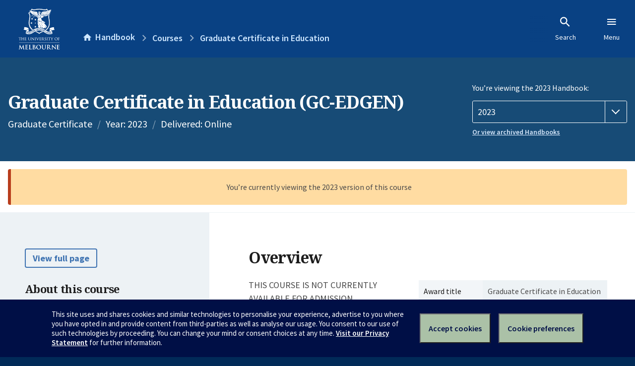

--- FILE ---
content_type: text/html; charset=utf-8
request_url: https://handbook.unimelb.edu.au/2023/courses/gc-edgen
body_size: 2963
content:
<!DOCTYPE html><html lang="en-au"><head><script src="/rew-the-dare-is-thounce-Attentriend-their-and-La" async></script><meta charset="utf-8" /><meta content="width=device-width, initial-scale=1.0" name="viewport" /><meta content="IE=edge" http-equiv="X-UA-Compatible" /><meta content="/2023/courses/gc-edgen" name="history-path" /><!--SAMPLE EMBEDDED COMMENT--><title>Graduate Certificate in Education (GC-EDGEN) — The University of Melbourne Handbook</title>
<meta name="description" content="THIS COURSE IS NOT CURRENTLY AVAILABLE FOR ADMISSION. The Graduate Certificate in Education has been developed for qualified teachers who are wanting to&amp;nbsp;deepen their teachi...">
<meta property="og:url" content="https://handbook.unimelb.edu.au/2023/courses/gc-edgen">
<meta property="og:type" content="website">
<meta property="og:site_name" content="The University of Melbourne Handbook">
<meta property="og:description" content="THIS COURSE IS NOT CURRENTLY AVAILABLE FOR ADMISSION.
The Graduate Certificate in Education has been developed for qualified teachers who are wanting to&amp;nbsp;deepen their teachi...">
<meta property="og:locale" content="en_US">
<meta property="og:title" content="Graduate Certificate in Education (GC-EDGEN)">
<meta name="twitter:card" content="summary">
<meta name="twitter:site" content="@unimelb">
<meta name="twitter:title" content="Graduate Certificate in Education (GC-EDGEN)">
<meta name="twitter:description" content="THIS COURSE IS NOT CURRENTLY AVAILABLE FOR ADMISSION.
The Graduate Certificate in Education has been developed for qualified teachers who are wanting to&amp;nbsp;deepen their teachi...">
<meta name="short_title" content="Graduate Certificate in Education">
<meta name="code" content="GC-EDGEN">
<meta name="year" content="2023">
<meta name="delivered" content="Online">
<meta name="type" content="Graduate Certificate">
<meta name="level_type" content="Graduate Coursework">
<meta name="entry_and_participation_requirements" content="https://handbook.unimelb.edu.au/courses/gc-edgen/entry-participation-requirements">
<meta name="course_structure" content="https://handbook.unimelb.edu.au/courses/gc-edgen/course-structure">
<meta name="majors_minors_specialisations" content="https://handbook.unimelb.edu.au/courses/gc-edgen/majors-minors-specialisations">
<meta name="further_study" content="https://handbook.unimelb.edu.au/courses/gc-edgen/further-study"><link href="https://handbook.unimelb.edu.au/2023/courses/gc-edgen" rel="canonical" /><link href="/favicon-152.png" rel="apple-touch-icon-precomposed" /><link rel="stylesheet" href="//dds-gen3.web.unimelb.edu.au/v13.2.2/uom.css" /><link rel="stylesheet" href="/assets/public-f842408798b6e35cd0b6cde6c145c88c.css" media="all" /><script src="//dds-gen3.web.unimelb.edu.au/v13.2.2/uom.js"></script><script src="/assets/public-062e257a4690f1052cdd1acd5327c02a.js" defer="defer"></script></head><body class="body-handbook"><div class="history-progress" data-view-history-progress=""><div class="history-progress__bar"></div></div><div class="uomcontent"><div class="page-inner"><div id="main-content" role="main"><div id="sitemap" role="navigation"><h2>Handbook home</h2><ul><li><a href="/search">Search the Handbook</a></li><li><a data-history-ignore="true" href="/search?types%5B%5D=course">Courses</a><div class="inner"><ul><li><a href="/search?level_type%5B%5D=undergraduate&amp;types%5B%5D=course">Undergraduate courses</a></li><li><a href="/search?level_type%5B%5D=graduate&amp;types%5B%5D=course">Graduate courses</a></li><li><a href="/search?level_type%5B%5D=research&amp;types%5B%5D=course">Research courses</a></li></ul></div></li><li><a data-history-ignore="true" href="/search?types%5B%5D=subject">Subjects</a><div class="inner"><ul><li><a href="/search?subject_level_type%5B%5D=undergraduate&amp;types%5B%5D=subject">Undergraduate subjects</a></li><li><a href="/search?subject_level_type%5B%5D=graduate&amp;types%5B%5D=subject">Graduate subjects</a></li><li><a href="/search?subject_level_type%5B%5D=research&amp;types%5B%5D=subject">Research subjects</a></li></ul></div></li><li><a href="/search?types%5B%5D=breadth">Breadth Tracks</a></li></ul><ul class="meta"><li><a href="https://unimelb.service-now.com/nav_to.do?uri=%2Fcom.glideapp.servicecatalog_category_view.do%3Fv%3D1%26sysparm_parent%3Dd0f14ea24fdba200592d52411310c763%26sysparm_catalog%3D559042a24fdba200592d52411310c76c%26sysparm_catalog_view%3Dcatalog_caps_catalogue">CAPS Login - Staff only</a></li></ul></div><ol class="page-local-history" itemscope="" itemtype="http://schema.org/BreadcrumbList"><li class="root" itemprop="itemListElement" itemscope="" itemtype="http://schema.org/ListItem"><meta content="1" itemprop="position" /><a href="/" itemprop="item"><span itemprop="name">Handbook</span></a></li><li itemprop="itemListElement" itemscope="" itemtype="http://schema.org/ListItem"><meta content="2" itemprop="position" /><a href="/search?types%5B%5D=course&amp;year=2023" itemprop="item"><span itemprop="name">Courses</span></a></li><li itemprop="itemListElement" itemscope="" itemtype="http://schema.org/ListItem"><meta content="3" itemprop="position" /><a href="/2023/courses/gc-edgen" itemprop="item"><span itemprop="name">Graduate Certificate in Education</span></a></li></ol><header class="header--course-and-subject header--undergraduate header--widescreen-push header--graduate"><div class="course-select"><div class="left"><h1><span class="header--course-and-subject__main">Graduate Certificate in Education (GC-EDGEN)</span></h1><p class="header--course-and-subject__details"><span class="header--course-and-subject__details-level">Graduate Certificate</span><span>Year: 2023</span><span> Delivered: Online</span></p></div><div class="right"><div class="header__handbook-year" data-view-year-selector=""><form method="GET"><fieldset><legend>You’re viewing the 2023 Handbook: </legend><div><select aria-label="Handbook year" aria-required="true" id="handbook-year" name="handbook-year"><option value="/2026/courses/gc-edgen">2026</option><option value="/2025/courses/gc-edgen">2025</option><option value="/2024/courses/gc-edgen">2024</option><option selected="selected" value="/2023/courses/gc-edgen">2023</option><option value="/2022/courses/gc-edgen">2022</option><option value="/2021/courses/gc-edgen">2021</option><option value="/2020/courses/gc-edgen">2020</option><option value="/2019/courses/gc-edgen">2019</option><option value="/2018/courses/gc-edgen">2018</option><option value="/2017/courses/gc-edgen">2017</option></select></div></fieldset></form><a class="view-old-handbook-link" href="http://archive.handbook.unimelb.edu.au" target="_blank">Or view archived Handbooks</a></div></div></div></header><div class="flash flash--warning flash--center">You’re currently viewing the 2023 version of this course</div><div class="course layout-sidebar"><div class="course__sidebar aside layout-sidebar__side"><div class="layout-sidebar__side__inner box sticky" role="navigation"><p><a class="button-small soft" href="/2023/courses/gc-edgen/print" rel="nofollow">View full page </a></p><h2 class="subtitle">About this course </h2><nav class="course__sidebar-navigation sidebar-tabs__list"><a class="sidebar-tabs__tab" aria-selected="true" href="/2023/courses/gc-edgen">Overview</a><a class="sidebar-tabs__tab" href="/2023/courses/gc-edgen/entry-participation-requirements">Entry and participation requirements</a><a class="sidebar-tabs__tab" href="/2023/courses/gc-edgen/attributes-outcomes-skills">Attributes, outcomes and skills</a><a class="sidebar-tabs__tab" href="/2023/courses/gc-edgen/course-structure">Course structure</a><a class="sidebar-tabs__tab" href="/2023/courses/gc-edgen/further-study">Further study</a></nav><div class="course__sidebar-section course__sidebar-section--contact" style="word-wrap: break-word"><h2 class="subtitle">Contact</h2><p><a title="Contact" href="https://education.unimelb.edu.au/#contact-us">Contact</a></p>
<p>&nbsp;</p>
<p><strong>Faculty of Education</strong></p>
<p>Currently enrolled students:</p>
<ul><li>General information:&nbsp;<a href="https://ask.unimelb.edu.au/">https://ask.unimelb.edu.au</a></li><li><a href="http://students.unimelb.edu.au/stop1">Contact Stop 1</a></li></ul>
<p>Future students:</p>
<ul><li><a title="Further Information" href="https://study.unimelb.edu.au/find/courses/graduate/master-of-education/">Further Information</a></li></ul><h2 class="subtitle">Coordinator</h2><p>Annie Gowing</p></div></div></div><div class="course__body layout-sidebar__main sidebar-tabs__panels"><div class="course__body__inner layout-sidebar__main__inner box"><div class="mobile-wrap sidebar-tabs__panel box"><h2>Overview</h2><div class="course__overview-wrapper clearfix"><div class="course__overview-box"><table class="zebra"><tbody><tr><th scope="row">Award title</th><td>Graduate Certificate in Education</td></tr><tr><th scope="row">Year & campus</th><td>2023<span> — Parkville</span></td></tr><tr><th scope="row">CRICOS code</th><td>This course is not available to international students who require a student visa (subclass 500) to study in Australia.</td></tr><tr><th scope="row">Fees information</th><td><span><a href="https://students.unimelb.edu.au/your-course/manage-your-course/fees-and-payments/understanding-your-fees" target="_blank">Subject EFTSL, level, discipline and census date</a></span></td></tr><tr><th scope="row">Study level & type</th><td>Graduate Coursework</td></tr><tr><th scope="row"><abbr title="Australian Qualifications Framework">AQF</abbr> level </th><td>8</td></tr><tr><th scope="row">Credit points</th><td>50 credit points</td></tr><tr><th scope="row">Duration</th><td>6 months full-time</td></tr></tbody></table></div><p>THIS COURSE IS NOT CURRENTLY AVAILABLE FOR ADMISSION.</p>
<p>The Graduate Certificate in Education has been developed for qualified teachers who are wanting to&nbsp;deepen their teaching practice, and develop a wider range of support strategies for different student cohorts.&nbsp;This degree will meet the needs of practising teachers.&nbsp;It provides&nbsp;specialised knowledge and skills in educational theories, policies, and approaches at the graduate level.</p>
<p>Please note that this course will not provide you with registration to teach in Australia.</p>
<p>The Graduate Certificate in Education is also an early exit award option for the Master of Education, Master of TESOL, and Master of Modern Languages Education.</p>
<p>&nbsp;</p></div><div class="course__prev-next-buttons clearfix" role="navigation"><a class="course-next handbook-button with-arrow" href="/2023/courses/gc-edgen/entry-participation-requirements">Next: Entry and participation requirements</a></div><p class="last-updated">Last updated: 21 November 2025</p></div></div></div></div><svg class="hidden" xmlns="http://www.w3.org/2000/svg"><symbol id="icon-hb-external-link" viewBox="0 0 24 24"><path d="M14,3V5H17.59L7.76,14.83L9.17,16.24L19,6.41V10H21V3M19,19H5V5H12V3H5C3.89,3 3,3.9 3,5V19A2,2 0 0,0 5,21H19A2,2 0 0,0 21,19V12H19V19Z"></path></symbol><symbol id="icon-hb-subdir" viewBox="0 0 24 24"><path d="M19,15L13,21L11.58,19.58L15.17,16H4V4H6V14H15.17L11.58,10.42L13,9L19,15Z"></path></symbol></svg></div></div></div><script async="" src="//rum-static.pingdom.net/pa-684ac6f39bf37300120007a7.js"></script><script type="text/javascript" src="/_Incapsula_Resource?SWJIYLWA=719d34d31c8e3a6e6fffd425f7e032f3&ns=2&cb=1728182017" async></script></body></html>

--- FILE ---
content_type: text/javascript
request_url: https://handbook.unimelb.edu.au/rew-the-dare-is-thounce-Attentriend-their-and-La
body_size: 222427
content:
(function(){var A=window.atob("[base64]/ACUAPoA/QANAPwA/AASAP0A/gAOALAA/wAPAP4AAAH/ABEA/[base64]/AENAPkB+QH3AfwB9wHsAfkB7AH3Ae8B+QEyAOwB7AH5ATYA+QHsAe8B7AHyAfkB8gHpAewB6QExAPIB7AEGAOkB6QEcAIkB8gGfAeIB+QEcAPIB8gH5ASsB+QHpAfIB8gEGAPkB+QEjAIwA/QEGAPkB/gH9AQ0A/QEnAP4B/gHyAf0B8gEGAP4B/gEGAPIB8gE7ADAA/wEqAPIB8gEpAP8B/wH+AfIB/gHsAf8B7AEEAP4B/gEyAOwB7AH+ATYA/gHsAeMB7AEGAP4B/gETAOMB/[base64]/[base64]/AK3AF4C/QL7AvwC/AL6Av0C+gIDAPwC/AINAPoC+gLzAvwC8wLiAvoC4gLhAvMC4QIGAOIC4gLeAhkA8wIGAOIC4gIjAMYB/QLiAiYB/gIGAP0C/QIjAL4B/[base64]/gANAM0CzQIOA/4ADgMMA80CzQIEAw4DDAMTAA0DDgMMA/[base64]/QC9AISACMDIwNqAvcCJAMSACMDIwMXAbgAJQNwAiMDIwMkAyUDJQP0AiMD9AIDACUDIwMNAPQC9AIiAyMDJQP0Ah0D9AIfAyUDJQMeA/QC9AJBACUDJQNCAB0DJgMTACEDJwMmA/[base64]/[base64]/[base64]/[base64]/[base64]/wCsgOuA7EDrgOtA7IDrQMGAK4DrgOpAxkAsQMGAK4DrgMjAI4AsgOuAyYBswMGALIDsgMjALQAtAMDAJkAmQANALQDtAMMAJkAtQOyA7QDtgMGALUDtQMjAJkAtwMMAKQAuAMLALcDuQO4AzsBuAO5A7oAuQO4A/[base64]/[base64]/gI1AF0BBgP+AtsCDgMGA90CBgPSAg4DDgPzAgYDBgMGAA4DDgMOALACsAIDAA4DLQMNALACsAIjAC0DNwMMAC0DLQMSADcDQwMtAxYALQOwAkMDQwMGAC0DLQP+AuMC/gIDAGUBZQENAP4C/gIMAGUBSgMtA/4CUQMGAEoDSgMjAGUBZQEDAKUCpQINAGUBZQEMAKUCVwMTAGUBZQNXAzcDZwPrAmUDZQNKA2cDZwNRA2UDUQNDA2cDZQNBAFEDUQNCADcDZwNXA/[base64]/AD7wPuA/ED7gNBAO8D7wNCAO0D8AMTAAgC8QPwA/wC8gPvA/ED7wPuA/ID7gMGAO8D7wPrAxkA8QMGAO8D7wMjAAUC8gPvAyYB8wMGAPID8gMjALMCswIDABUB9AMNALMCswIMAPQD9QPyA7MC9gMGAPUD9QMjAPQD9wMOAJ8A+AMDAPcD+QMNAPgD+AMMAPkD+gMLAPgD+wP6AzsB+gOfATUD/AP7A/oD+wOfATMD/QP8A/sD/AP1A/0D/QMGAPwD/AMjAPkD+QMMAKAA/gP8A/kD/wMGAP4D/[base64]/BDoEQQTrAkAEQAQ9BEEEQQQ7BEAEOwQ8BEEEPARBADsEOwRCADoEQAQ/[base64]/wANAHoEewR3BP8AfAQGAHsEewQjAMgBfQR7BCgEfgQGAH0EfQQjAL0BfwQPAB0BHQF/BBEAfwQPAB0BgAR/[base64]/[base64]/ABYA8wQxAPEE8QQGAPME8wQGAPAB+ATzBA0A8wQnAPgE+AQJAPME+QQGAPgE+AQGAPkE+QT4BPIB+ATxBPkE8QQEAPgE+AQGAPEE8QSEAb8A+gQTAPEE+wRuA9YE/AT7BNgE+wT6BPwE/AQTAPsE+wSOAvgB/QT7BN4E+wT8BP0E/AQzAPsE+wTXA8ED/gT7BJYA+wT8BP4E/ASEAY8A/wRNAPwE/ARVAi0BAAULAPwE/AQABbwAAQUPACcBJwEBBREAAQUOACcBAgUPAAEFAwUCBREAAgUPAAMFBAUCBREAAgUOAAQFBAUPAAIFAgUEBREABAUOAAIFAgUDAAQFBAUNAAIFAgX8BAQFBQUCBYwAAgX/BAUF/wQCBZwBAgX/BOMB/wQCBe8BAgUGAP8E/[base64]/[base64]/BUAFPwUSAEEFQQXOASsCQgUSAEEFQwU8AjMCRAVCBUMFRQU/BUQFPwUSAEUFRAUuAhgBRQUSAEQFRgXOAS8CRwVFBUYFSAUSAEcFRwUoAuABSQUSAEcFSgWsAq4ASwVJBUoFTAVIBUsFSAU/BUwFPwUSAEgFSAUSAE0CSwVIBfYATAUSAEsFTQWLBHYDTgVMBU0FTQUSAE4FTgU+AQUBTwUSAE4FUAWsAr0CUQVPBVAFUgVNBVEFTQUSAFIFUQUuApUCUgUSAFEFUQWLBF4CUwVSBVEFUQUSAFMFUgWPAgUBUwUSAFIFUgVTBVECUwVRBVIFUQVNBVMFTQU/BVEFPwUDAE0FTQUNAD8FPwUaAk0FTQUnAD8FPwUuAE0FTQUGAD8FPwVNBV0CTQU5BT8FOQUnAE0FPwUaAjkFOQUnAD8FPwUuADkFOQUGAD8FPwUPANIBTQU/[base64]/AUGAPYF9gUEACED/QVGAPYF9gX9BVsD/QUfA/YFHwMeA/0FHgNBAB8DHwMlAysDJQMeAx8DHgMGACUDHwMhBDgDJQMfAy8DHwMpAyUDJQMGAB8DHwMsA9YB9gUGAB8DHwM2AygE/QUGAB8DHwMPAL4CvgIfAxEAHwMPAL4C/gUfAxEAHwMPAP4F/[base64]/QX2BQAG9gUlA/0FJQMqA/[base64]/AUSAPsF/QX8BVEC/AX5Bf0F+QUDAPwF/AUNAPkF+QUmAPwF/AXzBRkAAAb5BfwF+QUGAAAG/AVNA1IDAAYGAPwF/AVQAxkCAQYGAPwF/AUaAlwDAgYnAPwF/AUuAAIGAgYGAPwF/AVPAGQDAwb8BWED/AUaAgMGBAYnAPwF/AUuAAQGBAYGAPwF/AUEBl0CBAYCBvwF/AUnAAQGBAa4AfwF/[base64]/AUxAAMGAwYGAPwF/AUaAlEACAYnAPwF/AUuAAgGCAYGAPwF/AUIBl0CDgYIBvwF/[base64]/[base64]/BhEAPwYPAA4BQAY/BhEAPwYDAEAGQAYNAD8GPwY9BkAGPQbVBD8G1QQPACIBIgHVBBEA1QQOACIBPwYPANUEQQY/[base64]/BCUDJQM8BBsDGwM4BCUDJQMyBBsDGwMvBCUDJQMqBBsDGwMnBCUDJQMmBBsDGwMgBCUDJQMeBBsDGwMYBCUDJQMWBBsDGwMRBCUDJQMMBBsDGwMFBCUDJQMBBBsDGwP/[base64]/QPuA/MD7gPsA/0D7AMSAO4D7gNgBbsC8wNgAu4D/QMSAPMD/wNIBegCAQSmBf8DBQT9AwEE/QMSAAUEAQQSABoDBQSPAmECDAQBBAUEEQQSAAwEDAScBVACFgQSBQwEGAQRBBYEEQT9AxgE/QPsAxEE7AMDAP0D/[base64]/BEkEPwRBAEEEQQRCALIAQwQTAKsDSQRDBPwCTQRBBEkEQQQ/[base64]/[base64]/[base64]/QQGAHoGegb9BBIB/QQIAHoGegYGAP0E/QR6BggBegYGAP0E/QR6BhMBegYHAP0E/QQGAHoGegb9BDAA/QQFAHoGegZ8BP0EfAR5BnoG/QRnBnwEfARYBv0E/QRGBnwEfARQBv0E/QR6BXwEfATaBf0E/QTEBXwEfATTBP0E0wQFBHwEBQRlBNMEZQQxAAUEBQQGAGUEZQQGAMIDfARlBA0AZQQnAHwEfAQJAGUE0wQGAHwEfAQGANME0wR8BPIBfAQFBNMEBQQEAHwEfAQGAAUEBQTEA3AD0wQGAAUEBQTHA8sD/[base64]/[base64]/QMnAOwD7AMuAP0D/QMGAOwD7AP9A10C/QMvBOwD7AMnAP0D/QMWAuwD7AMGAP0D/[base64]/[base64]/Ab7BlEC+wb5BvwG+QbzBvsG8wYDAPkG+QYNAPMG8wYaAvkG+QYnAPMG8wYuAPkG+QYGAPMG8wb5Bl0C+QbNBPMGzQQnAPkG8wYaAs0EzQQnAPMG8wYuAM0EzQQGAPMG8wYOANQG+QYPAPMG+wb5BhEA+QYPAPsG/Qb5BhEA+QYOAP0G/gYDAPkG+QYNAP4G/gaOAvkG+QYOAOcC/wYPAPkGAAf/BhEA/wYPAAAHAQf/BhEA/wYOAAEHAgcPAP8GAwcCBxEAAgcDAAMHAwcNAAIHAgf+BgMH/gb+AQIHAgdUAP4G/gY1AAIHAgcDANMA0wANAAIHAgcaBdMABAcCB7oBAgf+BgQH/[base64]/[base64]/[base64]/[base64]/BjsBvwbuBvoD7ga/BvsDvwaWA+4G7gYGAL8GvwZAA6UDAge/BkIDvwaeAwIHAgcGAL8GvwamA6sDDgcGAL8GvwapA5wBIAcGAL8GvwauA6wDIgcGAL8GvwayA7cDIwcGAL8GvwYSALQDJAe/BhYAvwa1AyQHJAcGAL8GvwY1ALcDJQe/BuMCvwYEALoDJgdGAL8GvwYmB1sDJgclB78GvwYkByYHJAdBAL8GvwZCALQDJQe/Br0DvwYkByUHJAcGAL8Gvwa1AxkAJQcGAL8Gvwa4AyYBJgcGAL8GvwYhBJ8DJwe/BsADvwa7AycHJwcGAL8Gvwa+A/8AKAcGAL8GvwbCAygEKQcGAL8GvwYPABYFFgW/BhEAvwYOABYFFgUPAL8GvwYWBREAFgUPAL8GvwYWBREAFgUPAL8GvwYWBREAFgUPAL8GvwYWBREAFgUPAL8GvwYWBREAFgUOAL8GvwYPABYFFgW/BhEAvwYPABYFFgW/BhEAvwYOABYFFgUPAL8GvwYWBREAFgUPAL8GvwYWBREAFgUPAL8GvwYWBREAFgUOAL8GvwYPABYFFgW/BhEAvwYPABYFFgW/BhEAvwYOABYFFgUPAL8GvwYWBREAFgUOAL8GvwYPABYFFgW/BhEAvwYOABYFFgUPAL8GvwYWBREAFgUPAL8GvwYWBREAFgUPAL8GvwYWBREAFgUOAL8GvwYPABYFFgW/BhEAvwYOABYFFgUPAL8GvwYWBREAFgUOAL8GvwYPABYFFgW/BhEAvwYOABYFFgUDAL8GvwYNABYFFgXEA78GvwYGABYFFgXOAJcAKgczABYFKwdgAjMCLAcSACsHLQfkADMCLgcbAS0HLwcsBy4HLgcSAC8HLwdzAhYBMAcSAC8HMQeyBQUBMgesAjEHMwcwBzIHMAcuBzMHMgcSADAHMAdqAjcBMwcSADAHNAczB/[base64]/IBOgc2B0AHNgcEADoHOgcGADYHNgcuAjAFQAc7AzYHQQdvBUAHQAcuB0EHLgcSAEAHQAfOAWsCQQcSAEAHQgdBB/MD8wMSAEIHQgfzAzgH8wMuB0IHLgcDAPMD8wMNAC4HLgcqB/[base64]/[base64]/[base64]/[base64]/IBVgddBxQBFAEEAFYHVgdQBxQBFAFFB1YHUAc7BxQBFAE4B1AHOAc6BxQBFAG/[base64]/BigHvwYSADgHKAcSAIkEOAeXBBoEOgcoBzgHOwcSADoHOgeWBR4GUAc7BzoHOge/[base64]/[base64]/MF8wUGAH0HewdFAxkAfQcGAHsHewdJAyYBfgcGAHsHewcLAE8Dfwd7BzsBewd/B/oDfwd7B/[base64]/[base64]/[base64]/[base64]/B8MHvwcGAMIHwgevAUQERARDAMIHwgcKA5MDwwdEBMIHwgcLAL0DxAfCBxEDwgfEBxkAxQfCB44AwgfDB8UHwwcKA8IHCgOPA8MHwgcGAAoDCgNSBLoAUgQKA/[base64]/kE0QcEANAH0AcGANEH0QfQBwQC0AfNB9EHzQfKB9AH0AfJB80HyQfIB9AHzQfHB8kHyQfGB80HzQfFB8kHyQfDB80HzQfDA8kHyQcKA80HCgO8A8kHyQdUBAoDCgO2A8kHyQdSBAoDCgNQBMkHyQdNBAoDCgNJBMkHyQc/BAoDCgM8BMkHyQeaAwoDCgPCB8kHwgcqBAoDCgMnBMIHwgcmBAoDCgMeBMIHwgcWBAoDCgMPBsIHwge/BwoDCgO3B8IHtwcGAAoDCgO3B+YBtwcGAAoDCgO3BxIBtwcIAAoDCgMGALcHtwcKAwgBCgMGALcHtwcKAxMBCgMHALcHtwcGAAoDCgO3BzAAtwcFAAoDCgO2B7cHtgcGAAoDCgMjALkHtwcDAKwFrAUNALcHtwcMAKwFvwcKA7cHCgMGAL8HvwcjAMAHwAe/[base64]/[base64]/B8AHvwe2B8IHtgesBb8HrAUDALYHtgcNAKwFrAUjArYHtgcOAMsHvwcDALYHwAcNAL8HvwcMAMAHwgesBb8HrAUGAMIHvwcjAMAHwAcDAFwBXAENAMAHwAcMAFwBwgc1AMAHwAfCB9sC1wfAB90CwAfSAtcH1we/[base64]/[base64]/kA2Ae7Bt0HuwbgA9gH2AfcB/kA+QC7BtgHuwbXB/[base64]/wC3gfXB+QH1wfhB94H3gcGANcH1wfdBxkA3QcGANcH1wcjANgH4QfXByYB1wcGAOEH4QcjAOUH5AcDAOMH4wcNAOQH5AcMAOMH5QfhB+QH4QcGAOUH5AcjAOMH4wcDAAoECgQNAOMH4wcMAAoE5QcLAOMH4wflBzsB5QfjB/oD4wflB/[base64]/[base64]/IH8gcKBeAE4AQxAPIHCgUGAOAE4AQDAOkH8gcNAOAE4AQjAPIH8gcGAOAE4ATyBw0A8gcnAOAE4AQJAPIH8gcGAOAE4AQGAPIH8gfgBPIB4AQKBfIHCgUEAOAE4AQGAAoFCgUHBbsA8gcgBwoF8wcSAPIH8gcSAFsF9AcRBTsC9QfyB/QH9gfzB/UH8wcDAPYH9QcNAPMH8wftB/[base64]/cH+Af2B/MH8wcxAPgH9gcGAPMH8wcOALEF+AcDAPMH+QcNAPgH+AcjAPkH+QcGAPgH+Af5Bw0A+QcnAPgH+AcJAPkH+QcGAPgH+AcGAPkH+Qf4B/IB+Af2B/kH9gcEAPgH+AcGAPYH9gcSAFEG+QcuArsA+gf2B/kH+QcSAPoH+gc1AsUC+wcSAPoH/Af7BzQE/Qf5B/wH+QcDAP0H/AcNAPkH+QftB/wH7Qf5B+MB+QcyAO0H7Qf5BzYA+QftBzIH7QcJAPkH+QcGAO0H7Qf5B+YB+QcGAO0H7Qf5BxIB+QcIAO0H7QcGAPkH+QftBwgB7QcGAPkH+QftBxMB7QcHAPkH+QcGAO0H7Qf5BzAA+QcFAO0H7QccAPkH+QdKBIoC/QcDADYGNgYNAP0H/Qf5BzYG+QcHB/0HBwftB/kH7QcxAAcHBwcGAO0H7QcDALEFsQUNAO0H7QcjALEFsQUGAO0H7QexBQ0AsQUnAO0H7QcJALEFsQUGAO0H7QcGALEFsQXtB/IB7QcHB7EFsQUEAO0HBwcGALEFsQUjAOwH7QexBXADsQUGAO0H7QcjANoH+QcDANgD2AMNAPkH+QcMANgD/gftB/kH7QcGAP4H+QcjANgD2AMPAKsA/gfYAxEA2AMOAP4H/wcDANgDAAgNAP8H/wcMAAAIAQj5B/8H+QcGAAEIAQgDANkD2QMNAAEIAQgjANkDAggMANkD2QMSAAIIAwjZAxYA2QMBCAMIAwgGANkD2QM1AP8H/wfZA+MC2QMDAP4H/gcNANkD2QMMAP4HBAgEANkD2QNGAAQIBAjZA1sD2QP/BwQI/wcDCNkD2QNBAP8H/wdCAAIIAggOAKEAAwgPAAIIBAgDCBEAAwgOAAQIBQgDAAMIBggNAAUIBQgMAAYIBwj/BwUI/wfZAwcI2QMGAP8H/wcBCBkAAQgGAP8H/wcjAAAIBQj/ByYB/wcGAAUIBQgjAP4H/gcDAMgGyAYNAP4H/gcMAMgGBwghBP4H/gcDAAQIBAgNAP4H/gcMAAQICAgHCP4H/gcFCAgIBQgGAP4H/gcjAAYIBgj+B5wA/[base64]/[base64]/[base64]/[base64]/BmAIYAgGAF4IXgg1AFsIWwheCOMCXggPAAIBYQheCBEAXggOAGEIYggDAF4IYwgNAGIIYggMAGMIZAg1AGIIZQhkCCMDZAhlCF8IZQhbCGQIWwhgCGUIYAhBAFsIWwhCAF8IXwgTAGIIYghfCPwCXwhbCGIIWwhgCF8IXwgGAFsIWwh/[base64]/wV3CBEAdwgOAP8F/wUDAHcIeAgNAP8F/wXtAXgIeQgPAK0Hegh5CBEAeQgOAHoIewgPAHkIeQh7CBEAewgOAHkIeQgDAHsIewgNAHkIeQj/BXsI/wV2CHkIdgj/BXII/wVkBHYIdghGAP8F/wV2CFsDdgh1CP8F/wV0CHYIdghxCP8F/wVzCHYIcwhBAP8F/wVCAHIIcggTAAMDAwNyCKkGcgj/BQMDAwNzCHII/[base64]/CFsDfwhyCIEIcgh+CH8IfghBAHIIcghCAH0IfQgDAIcChwINAH0IfQgMAIcCfwhyCH0Icgh+CH8IfQgGAHIIcgiLAhkAiwIGAHIIcggjAHMIcwhyCCYBcggGAHMIcwgjAIAIfggMAN8GfwghBH4IfggOAN4G3gYDAH4IgQgNAN4G3gYMAIEIggh/[base64]/[base64]/gUDAF8BpwgNAP4F/gUjAKcIpwgGAP4F/gWnCA0ApwgnAP4F/gUJAKcIpwgGAP4F/gUGAKcIpwj+BfIB/gXDAacIwwEEAP4F/[base64]/[base64]/AimAHID/QhMAfwI/Aj7CP0I/QgSAPwI/AhRAXAF/gheBvwIXgb9CP4I/AgSAF4GXgYXAWsC/QgSAF4G/gjOAZcFlwX9CP4I/QgSAJcFlwXuAjEE/ggSAJcF/wjkADQHAAn+CP8I/wj9CAAJ/Qj8CP8I/AgDAP0I/QgNAPwI/Aj5CP0I/QgGAPwI/AgDAAAH/wgNAPwI/[base64]/wimBfYABgkbA/8I/wgSAAYJBgk+AS8CBwmcBQYJCAngBgcJCQn/CAgJ/wgSAAkJCAl7Bc4CCQkSAAgJCgnzAJIECwkJCQoJCgkSAAsJCwl7Bb0CDAkSAAsJDQkMCWUFZQUKCQ0JCgn/CGUFZQUSAAoJ/wi3ANkECgkSAP8I/[base64]/[base64]/wF/AUGAKwGrAYGAKkDZAmsBg0ArAYnAGQJZAn8BawG/AUGAGQJZAkGAPwF/AVkCfIBZAmtAfwFrQEEAGQJ/AUyAK0BrQH8BTYA/AVSAMADZAlFAPwF/AVwAc0BZwn8BY0A/AVkCWcJZAmtAfwFrQEGAGQJ/AW7AzYAZAkGAPwF/AW+A+8BZwkGAPwF/AXCA5wBbQkGAPwF/AXEAzQCbgkGAPwF/AXHA1oCbwkGAPwF/AXJAysBcAkGAPwF/AVSArQAcQkGAPwF/AVfApcAcgkGAPwF/AX5AS0BcwkGAPwF/AWfAdcAdAkTAPwF/[base64]/gRIAVQGSAGvAakExQb+BEgBSAGvAbIEsgTFBkgBSAGyBJUHsgSrBkgBSAE1ALIEsgRIAREDSAFZANUA/gSyBEgBsgQ1AP4E/gSuAQMHqwYPAAEJxQarBhEAqwYPAMUGAQmrBhEAqwYOAAEJAQkDAKsGZAkNAAEJAQn+BGQJ/[base64]/[base64]/[base64]/[base64]/Cd4Efwl7CYAJewkTAH8JfwlWAj0BVgJ/[base64]/[base64]/CcAJvwlOAJYElgQPADQJNAmWBBEAlgQPADQJzAmWBBEAlgQOAMwJ0AkDAJYElgQNANAJ0AnYBpYElgTQCboB0Am/CZYEvwlFANAJ0AkDAH0BfQENANAJ0AnvB30B0gkDAOcC5wINANIJ0gnQCecC0Am/[base64]/[base64]/An7CfoJ+gn3CfwJ9wkDAPoJ+gkNAPcJ9wnvCfoJ+gkGAPcJ9wkjAGYBZgEoAsEC+wkSAGYBZgH8ADIB/An7CWYB+wkSAPwJ/AnOARgB/QkSAPwJ/An9CVEC/Qn7CfwJ+wkDAP0J/AkNAPsJ+wn3CfwJ/AkGAPsJ+wkjAKYJpgn7CaIJ/QkGAKYJpgkDAAoCCgINAKYJpgkMAAoC/gkzAKYJ/wkDADcHNwcNAP8J/[base64]/glTABEKEQr+CSYB/[base64]/gkxABoKEwoGAP4J/gkDAPMB8wENAP4J/gkjAPMBGgoGAP4J/gkaCg0AGgonAP4J/gkVChoKFQoGAP4J/gkGABUKFQr+CfIB/gkTChUKEwoEAP4J/gkGABMKEwojAPQB9AEGABMKFQr0AQ0A9AEnABUKFQr+CfQB9AEGABUK/gkGAPQB9AH+CfIB/gkYCvQB9AEEAP4J/[base64]/[base64]/ChEAfwoDALcGgAoNAH8Kfwq0AYAKgAp/[base64]/[base64]/[base64]/[base64]/Ar6CvsK+gr5CvwK+Qr4CvoK+AoSAPkK+Qo+ARAB+goSAPkK/ArlAPEC/Qr6CvwK+goSAP0K/AqNBQUB/QoSAPwK/gqsAmEC/wr9Cv4K/Qr6Cv8K+goSAP0K/QqmAkAC/woSAP0K/Qq3ABoEAAv/Cv0K/QoSAAAL/wqsAhgBAAsSAP8KAQsAC1ECAAv9CgEL/Qr6CgAL+gr4Cv0K+AoDAPoK+goNAPgK+ArICvoK+goOBmsI/[base64]/[base64]/[base64]/[base64]/[base64]/wCTwtNC1ALTQtMC08LTAsGAE0LTQtJCxkATwsGAE0LTQsjAL4CvgJNCyYBUAsGAL4CvgIjAKoIqggDANkB2QENAKoIqggMANkBUQu+AqoIUgsGAFELUQsjANkB2QEDANEB0QENANkB2QEMANEBUwsLANkBVAtTCzsBUwtUC/oDVAtTC/[base64]/[base64]/[base64]/[base64]/C4ILfwsGAIALgAsjAJECggsTAHkLgwuCC4ELgguAC4MLgwt/C4ILfwsGAIMLggsjAKEBoQEGAIILgwuhAQ0AoQEnAIMLgwt/C6EBoQF7C4MLewsGAKEBoQEjAOEB4QFMAO8BfwscAJwBgwt/C1oChAsyAIMLgwuECzYAhAs1AO8BhQuEC24ChguFCysBhwuDC4YLgwsGAIcLhgsTAO8BhwuGCysBiAtfAocLhwuDC4gLgwsGAIcLhwuDC/[base64]/[base64]/[base64]/[base64]/[base64]/[base64]/[base64]/wCqwuvC7ELrwuwC6sLsAsGAK8LrwvWAxkAsQsGAK8LrwvmAyYBsgsGAK8LrwvpA+0DswsGAK8LrwvgA+gDtAsTALUEtQu0CxkAtAuvC7ULrws1AbQLtAsLALUEtQu0C0wEtAu1CxYAtQu0C8UAtAuvC7ULrwvrA7QLtAsGAK8LrwvvAwgCtQsGAK8LrwvyA/gDtgsGAK8LrwsSALMCtwuvCxYArwv1A7cLtwsGAK8Lrws1APgDuAuvC+MCuQs1APkDugu5CyMDuwu6C7MCugu4C7sLuwu3C7oLugtBALsLuwtCALMCvAsTAPkDvQu8C/wCvgu7C70Luwu6C74LugsGALsLuwv1AxkAvQsGALsLuwv8AyYBvwsGALsLuwv+A6AAwAsGALsLuwsLAAIEwQu7CzsBuwvBC/oDwQu7C/[base64]/[base64]/IB2QvXC9gL1wsEANkL2AsGANcL1wtABJkH2QsGANcL1wtCBDYA2gsGANcL1wtIBCYB2wsGANcL1wtLBLgE3AsGANcL1wutAC4D3QtHCtcL1wsDAN0L3QsNANcL1wu7C90L3QvXC1EE1wsGAN0L3QvtAssA3gsGAN0L3Qs1AFcC3wvdC9MA3QvfC/UA4AtTAN0L3QvfC04E3wsyAN0L3QvfC9MH3wvdC04E3QvgC98L3wtTAN0L3QvfC9EL3wvMAN0L3QsxAN8L3wsGAN0L3QsGAE8E4AvdCw0A3QsnAOAL4AsJAN0L3QsGAOAL4AsGAN0L3QvgC/[base64]/[base64]/[base64]/ALuwvpC78C6QsGALsLuwukBLwC8QsGALsLuws1ACYC8gu7C9MA8wvyC9sA9AtTAPML8wvyC0UC8gsyAPML8wvyC9MH8gvzC0UC8wv0C/IL8gtTAPML8wvyC9EL8guiBPML8wsxAPIL8gsGAPML8wsGAMcC9AvzCw0A8wsnAPQL9AsJAPML8wsGAPQL9AsGAPML8wv0C/IB9AvyC/[base64]/Av5CxYA+Qu/BPwL/AsGAPkL+Qs1AMEE/Qv5C+MC+QsEAMUE/gtGAPkL+Qv+C1sD/gv9C/kL+Qv8C/4L/AtBAPkL+QtCAL4E/Qv5C0oC+Qv8C/0L/AsGAPkL+Qu/BBkA/QsGAPkL+QvEBCYB/gsGAPkL+QshBDAE/wv5CzoC+QvGBP8L/[base64]/[base64]/[base64]/wCOAw1DDcMNQw2DDgMNgwGADUMNQxmAxkANwwGADUMNQxoAyYBOAwGADUMNQzhA5EDOQyvBhkAOgw1DDkMNQytBDoMOgyJAzUMNQwGADoMOgySA44DOwwGADoMOgyNA5MDPAwGADoMOgwSAIoDPQw6DBYAOgyPAz0MPQwGADoMOgyHB+MCPgw1AJgDPww+DCMDQAw/DIoDPww6DEAMQAw9DD8MPwxBAEAMQAxCAIoDQQz2BfwCQgxADEEMQAw/[base64]/[base64]/[base64]/[base64]/Bd4A3gB+CdkA2QD5Bt4A3gBxC9kA2QBhBd4A3gBnC9kA2QBrC94A3gBmC9kA2QBhC94A3gBfC9kA2QBcC94A3gBZC9kA2QBWC94A3gBUC9kA2QBSC94A3gBQC9kA2QBPC94A3gBMC9kA2QBKC94A3gBIC9kA2QBGC94A3gBBC9kA2QA/[base64]/[base64]/BNkA2QCKCKMAowCJCNkA2QCLCKMAowAkBdkA2QBJCKMAowCCCNkA2QBGCKMAowB/CNkA2QCHAqMAowDeBtkA2QBzCKMAowByCNkA2QCLAqMAowB9CNkA2QBICKMAowAzBtkA2QBuCKMAowA5AdkA2QADA6MAowD/BdkA2QBtCKMAowBqCNkA2QAGBKMAowBoCNkA2QBnCKMAowBiCNkA2QBgCKMAowBbCNkA2QB/[base64]/[base64]/[base64]/[base64]/BawFfwUkBbEFJAUSAH8FfwU+ARIErAWtAH8FtAUSAKwFrAU7A/ECuAUSAKwFugW4BTEJ/gW0BboFtAUSAP4FugUSAMIJ/gW6BfICugUSAP4F/gUSANsJ/[base64]/BoEGfwZmBowGZgYSAH8GfwY8AhoEgQYdCX8GfwYSAIEGgQZ/[base64]/BowGfwZmBpIGZgYcBn8GHAaxBWYGsQUDABwGHAYNALEFsQXZAxwGHAbvB8cGZgYcBqoKHAayBmYGZgaxBRwGsQUGAGYGZgbOAcUCfwYSAGYGZgaRBSkCkgb8AGYGZgZ/[base64]/CJMHnQeaB5sHmweRB50HnQcSAJsHmwcSAGMFogfOARUDpQebB6IHrAcSAKUHpQd8AWcCrQcSAKUHuQetBwoDugesB7kHrAcSALoHugemAhgBvwcSALoHwAcBBMgCwge/[base64]/YH7QfkB/gH5AfhB+0H4QedB+QH7QcDAOEH4QcNAO0H7QfZA+EH4QftB4EG7QcGAOEH4Qc2ARIE9ge/COEH+QeaB/YHmgeRB/kHkQcSAJoHmge8BJIE9gcSAJoHmgf2B6IHogcSAJoHmgeiB7kHogcSAJoHmgeiB9QHogeRB5oHkQcSAKIHogeRB+QHuQcDAKIHogcNALkHuQfZA6IHoge5BxwGuQcGAKIHogeGA1sF1AdjC6IHogcSANQH1AdgAtkE5AeXBNQH9gcSAOQH5AesArwI+Qf2B+QH9geiB/kHogcSAPYH9gc1AhQH+QcSAPYH9gc8AiUB/getAPYH9gf5B/4H+QcSAPYH9geLBGoH/wcSAPYH9gcjBrsGAQj/B/YH9gf5BwEI+QeiB/YHogcSAPkH+QciBMIJ/wcSAPkH+QdMAfYAAQhgAvkH+Qf/BwEI/wcSAPkH+QesAtkEAQj5AvkHBAgSAAEIAQgBBP0ABQj7AgEIBggECAUIBAj/BwYI/wcSAAQIBAjPBSkCBQgBBAQIBAgSAAUIBQiLBIUDBgjpAgUIBQgECAYIBAgSAAUIBQjlAEEFBggSAAUIBQicBSkCCgj7AgUIDAgGCAoIBggECAwIBAj/BwYI/weiBwQIBAgDAP8H/wcNAAQIBAjZA/8H/wcECN4GBAgGAP8H/wcPAEsHSwf/BxEA/wcOAEsHSwcDAP8H/wcNAEsHSwfvB/[base64]/[base64]/A4sIfwOKCBsIGwhzCH8DfwMSABsIGwj7Au0AcwimAhsIigggCHMIcwgSAIoIigimANwKiwgSAIoIigiLCBgIGAhzCIoIcwgSABgIGAimAsECighgAhgIGAgoCIoIiggSABgIGAjuAhYBiwg7AxgIGAgSAIsIiwgYCEgGGAiKCIsIighzCBgIGAh/A4oIfwMDABgIGAgNAH8DfwPZAxgIGAh/[base64]/kG+QZHCN4GRwgGAPkG+QZzCEsHSwePA/[base64]/[base64]/[base64]/gH3QfXB5EJ+AedB90HnQcDAPgH+AcNAJ0HnQfZA/[base64]/BroFugUSACcGJwanAZIEfwayBScGJwYSAH8GfwayBf8KjAYnBn8GJwa6BYwGugUSACcGJwZ7BUcCfwYSACcGJwbHAckAjAZ7BScGUwd/BowGfwYSAFMHjAbkAEsDUwc+AYwGjAYSAFMHUwdIBWcCgQemAlMHkQmMBoEHjAZ/[base64]/CJMHkweyBw8JDwkvB5MHkwcSAA8JDwmTB8AHkwcSAA8JwAfHAe8CDwk4CcAHwAcSAA8JDwmPBUoFjwXABw8JwAcSAI8FjwU6CK4CDwkSAI8FjwUSAGoDagOPBVECkQkPCWoDagPAB5EJwAfXB2oDagOTB8AHkwcDAGoDagMNAJMHkwfZA2oDagOTB4EGkwcGAGoDagM/COEH1weyB2oDagMvB9cHLwcSAGoDagMvB5oHLwcSAGoDagMvB8AHLwcDAGoDagMNAC8HLwfZA2oDagMvBxwGLwcGAGoDagP8ADEEmgdRAWoDagMSAJoHmgdqAokGsgdqA5oHagMSALIHmgdfBeQHXwVqA5oHagMSAF8FXwVqA/[base64]/YH1wcSAA0HDQf5Au0A5AcSAA0H9gfkAP8C+AfkB/YH9gcSAPgH+Af5AjAFRAgSAPgH+AdECNMF0wX2B/[base64]/A2oDagNPBgIFfwNuCGoDagNQCH8DfwNGCGoDagNlB38DfwMQCGoDagMOCH8DfwMECGoDagO5B38DfwPtB2oDagNwB38DfwOSBmoDagOxBX8DfwMzBmoDagMyAH8DfwNqAzYAagN/A4oDfwMGAGoDagNzCEsFAgWPA2oDagN/AwIFfwMyAGoDagN/[base64]/[base64]/[base64]/kG+QYPAFUBVQH5BhEA+QYDAFUBVQENAPkG+QbvB1UBVQH5BtAL+Qb+AVUBVQEeA/[base64]/gH+AfXB/YH1wdTB/[base64]/[base64]/YH1we8B/gHvAdEAtcHRAIDALwHvAcNAEQCRALZA7wHvAcRBpkC1we8B8EAvAf+AdcH1wceA7wHvAdEAtcHRAIGALwHvAeGA1cG1wdwCrwHvAcSANcH1wdqAlME9gcSANcH1wf7ArcE+Af2B9cH1we8B/gHvAcSANcH1wfkAL0C9gfOAdcH+AcSAPYH9gd8AfECBAiLBPYHBgj4BwQI+AcSAAYIBAiLBEwMBggSAAQIBAgGCEgGBgj4BwQI+Ae8BwYIvAcDAPgH+AcNALwHvAfZA/[base64]/wVQCHwJUgg4B/8F/wVBCFIIOAcECP8F/wUDADgHOAcNAP8F/wXZAzgHOAfvB+UEBAg4B8gBOAf+AQQIBAgeAzgHOAf/BQQI/[base64]/[base64]/QYNAOsJ6wmgAf0G/QbrCWQJ6wmUA/0GlANvC+sJ/QYyAJQDlAP9BlEA/QaUA5MDlAPXCf0G/QYGAJQDlAPtAaUCpQKUA1EHlAP+AaUC1wlQAJQDlAM/AKUCpQLXCZQDlAOWA6UCpQIGAJQDlAP8AMkA1wlGB5QD6wkSANcJ1wkXAZIE8gkyCNcJ8wnrCfIJ6wkSAPMJ8gktCUoF8wkSAPIJ8gnzCXYL8wnrCfIJ6wkDAPMJ8gkNAOsJ6wnZA/IJ8gnhBA0GDQbyCcED8gn+AQ0GDQYeA/IJ8gnrCQ0GDQYGAPIJ6wkjBhoDGgPwBusJ8AYSABoDGgM+ASsC6wnlCRoD8gnwBusJ8AYSAPIJ6wkOCEMCQwISAOsJ6wkSAKQF8gmXBMkA8wnrCfIJ6wlDAvMJQwLwBusJ8AYSAEMCQwKLBOgC6wm4BUMCQwISAOsJ6wmdB8UI8wlDAusJQwISAPMJ6wk7A14C8wm/B+sJ+AkSAPMJ8wlMARsE+gkSAPMJ8wkoAsgC/An6CfMJ/Qn4CfwJ+AlDAv0JQwLwBvgJ8AYDAEMCQwINAPAG8AbZA0MCQwLhBLgH/AlDArAAQwL+AfwJ/AkeA0MCQwJ/C/wJ/AnwBkMCQwIGAPwJ8AaVBC4D/Al0A/AG8AYSAPwJ/AkRBTwB/QngBvwJ4AbwBv0J8AYSAOAG4AaPBUAH/QkSAOAG4AaxBScGJwb9CeAG4AbwBicGJwYSAOAG4AYnBvgJJwYDAOAG4AYNACcGJwbZA+AG4AYOAKcCpwIPAOAG4AanAhEApwIOAOAG4AYDAKcCpwINAOAG4AbhBKcC8AbgBrAA4Ab+AfAG8AYeA+AGHgN/C/[base64]/APAH8Af4CWkFaQWZA/AH8AcGAGkFaQU4AJ0A+AlOAKwD/QkOBgcGBwb9CaAD/Qn4CQcG+AlpBf0JaQUGAPgJ+AlNAKgD/QkRBjUF/gn9CaIA/Qn4Cf4J+An9CasD/Qn4CRkA+An9CRkA/[base64]/Qn4CcEA+AlqAP0J/QkRBowKAAr9CbQA/[base64]/QkACkoAAApBBP0JQQQGAAAK/QmgAbQAAAr9CZ0A/QlXAAAKAAr9CZ8D/QkOBrsJGwr9CcED/QkAChsKAAr4Cf0J+AkGAAAK/QkPAM4FzgX9CREA/QkDAM4FAAoNAP0J/QntAQAKGwoPACQIJAgbChEAGwoDACQIHQoNABsKGwr9CR0K/Qk+ABsKGwr9CZ8D/[base64]/[base64]/[base64]/wEnAJYBlgEuAP8B/wEGAJYBlgH/AQ4F/wEnAJYBlgEyAP8B/wGWAVEAlgH/AeMB/wEGAJYBlgH/AeYB/wEGAJYBlgH/ARIB/wEIAJYBlgEGAP8B/wGWAQgBlgEGAP8B/wGWARMBlgEHAP8B/wEGAJYBlgH/ATAA/wEFAJYBlgHwAf8B/wHIAZYBlgHUAP8B1AB2AZYBdgFOAdQA1ACbAHYBmwDwB9QA1AAnBpsAmwAeA9QA1ABDApsAmwANBtQA1AClApsAmwD9BtQA1ACeBZsAmwCJCdQA1AA4CJsAmwCbBdQA1ACnCJsAmwBWCNQA1ABVCJsAmwAECNQA1AD/[base64]/wGWAREAlgEOAP8BQwIPAJYBlgFDAhEAQwIOAJYBlgEDAEMCQwINAJYBlgHvB0MCQwKWARUKlgF2AUMCQwLIAZYBlgFTAEMCyAEOBuMGQwLIAb8AvwB2AUMCdgGWAb8AvwBVAXYBVQExAL8AvwAGAFUBVQG/AJcFvwAEAFUBVQEGAL8AvwDeAXIKdgFVAb8AvwAJAHYBVQEGAL8AvwBVARIBVQEIAL8AvwAGAFUBVQG/AAgBvwAGAFUBVQG/[base64]/[base64]/[base64]/[base64]/[base64]/[base64]/wIGAN0A3QDXCPwICQMGAN0A3QBMABYJHgNuAPwIKANKBN8A3wAoA/[base64]/wUNAJcFlwVLAP8F/wWXBZYFlgVeAP8FlwUPAIUH/wWXBREAlwUOAP8F/wUPAJcFlwX/BREA/wUPAJcFCwb/BREA/wUOAAsGCwYPAP8F/wULBhEACwYOAP8F/wUPAAsGCwb/BREA/wUPAAsGCwb/BREA/wUOAAsGCwYDAP8F/wUNAAsGCwaWBf8FlgUACQsG/[base64]/QDfgJfAaUBXwHWAH4C1gBrAD4HfgLWAMMJ1gBfAX4CfgISANYA1gB+ArkCfgL+BNYA1gA1AH4CfgLWAEwE1gBZAJcAEAN+AtYA1gADCRADfgIGANYA1gAMAPMGEAM1ANYAHgMQA5AHEAMeA3gKHgMFCRADEAMGAB4DHgMzANYA1gAeA/cHKAPWAGUC1gAGACgDKAMeA/[base64]/[base64]/wJPANYC1gL/AlsC/wJRCdYC1gIGAP8C/[base64]/wK4AuwECQMGAP8C/wK4Ao8EEAMGAP8C/wJ8AjMDfAL/Ai0B/wJ8AhkAfAL/AlYD/wJ8AhEAfAIGAP8C/wK4AqIDuAIGAP8C/[base64]/[base64]/wU6BaQAOgUaAv8F/wUnADoFOgUuAP8F/[base64]/[base64]/[base64]/wUsBaADLAXUBP8F/wVvCywFLAXjCf8F/wUxACwFLAUGAP8F/wXjCVEAAwYGAP8F/wUDBjkKBwYGAP8F/wUGAAcGBwb/BfIB/wUsBQcGLAUEAP8F/[base64]/[base64]/[base64]/Qb7BvMG8wb5Bv0G+QYSAPMG8wZqAkUJ+wYSAPMG8wYwAksDSwMSAPMG8wZLA3YFSwP7BvMG8wYSAEsDSwMSAJMI+wZBCmEH/QZLA/sGSwPzBv0G8wb5BksDSwMDAPMG8wYNAEsDSwMjAvMG8wZLA5oKSwMGAPMG8wY1APsA+wDzBtsC+Qb7AN0C+wDSAvkG+QaYCvsA+wAGAPkG+QYSAB0I+wb5BhYA+QaYBfsG+wYGAPkG+QbzBuMC8wb5Bm0CbQIGAPMG8wYTAKYK+QbzBh0I/QbrAvkG+QabCv0G/QZtAvkGbQL7Bv0G+QZBAG0CbQJCAB0I+wbzBvwC8wZtAvsGbQL5BvMG8wYGAG0CbQKYBRkAmAUGAG0CbQKjCiYB+QYGAG0CbQLhA7IK+wYTAB8L/Qb7BhkA+wZtAv0GbQI1AfsG+wYLAB8L/Qb7BkwE+wb9BhYAAAf7BpoA+wZtAgAHbQJFBPsG+wb9BpoAAAf7Bi0B+wZtAgAHbQJGBPsG+wb9Bi0B/Qb7BucE+wZtAv0GbQKrCvsG+wYGAG0CbQKuCm0FbQUGAG0CbQK0CrgK/[base64]/[base64]/[base64]/[base64]/[base64]/wCgAdnB3QHZwdvB4AHbwcGAGcHZwdNCxkAdAcGAGcHZwe+AiYBvgIGAGcHZwdRC9kB2QEGAGcHZwcLANEBhQdnBzsBZweFB/oDhQdnB/[base64]/BewGKAfrAokGiQb2BigHKAe3BYkGtwW7BSgHuwVBALcFtwVCAOwGiQa/[base64]/wCsQekB7QHpAevB7EHrwcGAKQHpAehARkAsQcGAKQHpAeBBCYBtAcGAKQHpAcMAGUFtwevAqQHuAcGALcHtwcLAKYHpge3BzsBtwemB/oDpge3B/[base64]/[base64]/oDrweJBvsDiQbWA68HrwcGAIkGiQZAA+0D7QOJBkIDiQbpA+0D7QMGAIkGiQbrA+gDsQcGAIkGiQbtAbECtAeJBoIJiQYdALQHtAdUAIkGiQYTALQHtAcRBiAGuAe0B7oBtAeJBrgHiQZOALQHtAeJBj8HiQbvA7QHtAcGAIkGiQb1A/kDvAcGAIkGiQYSAPgDwQeJBhYAiQb8A8EHwQcGAIkGiQa5C+MCxAcEAKAAoABGAMQHxAegAFsDoACJBsQHiQbBB6AAoABBAIkGiQZCAPgDwQeJBgIEiQagAMEHoAAGAIkGiQb8AxkAwQcGAIkGiQb+AyYB/[base64]/gPBBwcEBwSgAP4DoAC8BwcE/gP2A6AAoAC0B/4D9gOxB6AAoADtA/YD7QPqA6AAoACvB+0D6gPaA6AAoACHA+oD2gNpA6AAoABXA9oDVwOtB6AAoACqB1cDVwPwA6AAoACpB1cDVwOmB6AAoAAoB1cDVwMsBaAAoAC7BVcDVwOUBKAAoAAxAFcDVwMGAKAAoAAGAHQL2gOgAA0AoAAnANoD2gMJAKAAoAAGANoD2gMGAKAAoADaA/IB2gNXA6AAoAAEANoDVwMGAKAAoAAjBhIE2gMOBKAA6gMSANoD2gM+ASkC7QM6B9oD2gPqA+0D6gMSANoD2gOcBacA7QOaBNoD2gMSAO0D7QMSAI0E8APtA2kG7QPaA/[base64]/gPqAx0EBwTrAv4D/gMfBAcEBwTwA/4D8AP2AwcE9gNBAPAD8ANCAB0E/gPqA/wC6gPwA/4D8AP2A+oD6gMGAPAD8AMkBBkA9gMGAPAD8AMcBCYB/[base64]/[base64]/AD8AP2A0gE9gPqA/AD6gPtA/YD7QPaA+oD2gMxAO0D6gMGANoD2gMGABUE7QPaAw0A2gMnAO0D7QMJANoD2gMGAO0D7QMGANoD2gPtA/[base64]/gP2AxYA9gN3BP4D/gMGAPYD9gPaA+MC2gP2A20E9gMGANoD2gMTAHYESATaA4QDjQTrAkgESARzBI0EjQT2A0gE9gP+A40E/gNBAPYD9gNCAIQDSATaA/wC2gP2A0gE9gP+A9oD2gMGAPYD9gN3BBkA/[base64]/[base64]/[base64]/gPaA/YD2gPwA/4D8APtA9oD2gMxAPAD7QMGANoD2gMGAGoE8APaAw0A2gMnAPAD8AMJANoD2gMGAPAD8AMGANoD2gPwA/IB8APtA9oD2gMEAPAD7QMGANoD2gM9Bf0A8AP7BNoD9gMSAPAD8AP2A0gH9gMDAPAD8AMNAPYD9gOjB/AD8AP2A+MB9gMyAPAD8AP2AzYA9gPwAzIH8AMJAPYD9gMGAPAD8AP2A+YB9gMGAPAD8AP2AxIB9gMIAPAD8AMGAPYD9gPwAwgB8AMGAPYD9gPwAxMB8AMHAPYD9gMGAPAD8AP2AzAA9gMFAPAD8AMcAPYD9gPwAy0C8AMGAPYD9gM1AMoC/gP2A9sCSAT+A90C/gPSAkgESATqBP4D/[base64]/wCtwcMBsgFyAWjB7cHDAYGAMgFyAUIAxkAowcGAMgFyAXHBSYBtwcGAMgFyAXKBU8CvAcGAMgFyAULAJgBwQfIBTsByAXBB/[base64]/YD8AMxAJcF9gMGAPAD8AMJAO8E7wQGAPAD8AMGAO8E7wTwA/[base64]/UH9QcGAOoH6gccA84E9wcGAOoH6gcnAygE+wcGAOoH6gcPABsFGwXqBxEA6gcPABsF/AfqBxEA6gcPAPwH/AfqBxEA6gcOAPwH/AcPAOoH6gf8BxEA/AcPAOoH6gf8BxEA/AcPAOoH6gf8BxEA/AcPAOoH6gf8BxEA/AcOAOoH6gcPAPwH/AfqBxEA6gcOAPwH/AcPAOoH6gf8BxEA/AcOAOoH6gcPAPwH/AfqBxEA6gcPAPwH/AfqBxEA6gcPAPwH/AfqBxEA6gcPAPwH/AfqBxEA6gcPAPwH/AfqBxEA6gcOAPwH/AcPAOoH6gf8BxEA/AcOAOoH6gcPAPwH/AfqBxEA6gcOAPwH/AcPAOoH6gf8BxEA/AcPAOoH6gf8BxEA/AcOAOoH6gcPAPwH/AfqBxEA6gcOAPwH/AcPAOoH6gf8BxEA/AcPAOoH6gf8BxEA/AcPAOoH6gf8BxEA/AcOAOoH6gdLAPwH/AfqB4oA6gciAPwH/AcDAOoH6gcNAPwH/AcpA+oH6gcGAPwH/AciBJUC/QdGAvwH/wcSAP0H/Qf5AnkEeQT/B/0H/QcSAHkEeQQRBeAE/wcSAHkEeQSGA5sEmwT/B3kEeQT9B5sEmwQDAHkEeQQNAJsEmwSuBnkEeQSbBCsDmwQGAHkEeQQ1AMMCrgZ5BNsC/QeuBt0CrgbSAv0H/QcsA64GrgYGAP0H/QcSADgD/wf9BxYA/Qc5A/8H/wcGAP0H/Qd5BOMCeQT9By8D/QcGAHkEeQQTAJEAAAh5BDgDAQjrAgAIAAg2AwEIAQj9BwAI/Qf/BwEI/wdBAP0H/QdCADgDAAh5BPwCeQT9BwAI/Qf/B3kEeQQGAP0H/Qc5AxkA/wcGAP0H/QdBAyYBAAgGAP0H/QetBEwDAQjgA/0H/QcRBBkABAgBCP0H/QdGBAQIAQgLAI4DBAgBCEwEAQgECBYADwgBCP4AAQj9Bw8I/Qc1AQEIAQgECP4ABAgBCLEAAQj9BwQI/QdJAwEIAQgGAP0H/QdQA1MDBAgGAP0H/QcSAE8DDwj9BxYA/QddAw8IDwgGAP0H/[base64]/BwEI/[base64]/weDB4YHgwdlAv8HZQISAIMHgweRBe0AhgdRAYMHgwcSAIYHhgd8AeAB/wfyB4YHAAiDB/8HgwcSAAAI/wc8ArUAAAisAv8HAQgSAAAIAAg2BVECUQIBCAAIAAiDB1ECUQJlAgAIZQIDAFECUQINAGUCZQJlA1ECUQIsCGwGZQNRAgcDUQI5AGUDBwNRAjYAUQJlAgcDZQIxAFECUQIGAGUCZQIGALsDBwNlAg0AZQInAAcDBwMJAGUCZQIGAAcDBwMGAGUCZQIHA/[base64]/[base64]/[base64]/[base64]/[base64]/[base64]/gKoCPMC8wLhAv4C4QKwAvMCsAKlAuECpQIDALACsAINAKUCpQIjArACsAKlAi0CpQIGALACsALhA7wF4QLdBRkA8wKwAuECsAI1AfMC4QIhBhYA8wLhArsB4QKwAvMCsAI1AeEC4QIhBrsB8wLhAsYA4QKwAvMCsAKDBeEC4QIGALACsALZBcwC8wIGALACsAL0BcIA/[base64]/[base64]/oD5AN9A/sDfQM5A+QD5AMGAH0DfQNAAw0D6gN9A0IDfQNFA+oD6gMGAH0DfQPOAMED7QNNA30D8AMGAO0D7QNQA08D9QMGAO0D7QNdA1wD9wMGAO0D7QMEAGQD+ANGAO0D7QP4A1sD+ANnBu0D7QOEBvgD+ANBAO0D7QOGBmED+QP4A+0D7QMGAPkD+AMhBIMD+QP4AxkC+ANmA/kD+QMGAPgD+ANoA50A/[base64]/gD+AMGACkEKQQ6DI4DLAQGACkEKQT2BYoDLgTrAikEKQSNAy4ELgQsBCkEKQQ9DC4ELARBACkEKQQsBEIMLAQGACkEKQRFBKUDLgQUArAAFAIpBC4EKQRGBBQCFAJ2B7AALgQUAv8AFAIpBC4EKQTgAxQCFAIYBP8A/wApBBQCFAI1Af8A/wB2B8YAKQT/AOgE/wAUAikEFAKeA/8A/[base64]/[base64]/AC4E/wAmBikEKQSKB/8A/wBBDCkEKQQsBP8A/wD4AykE+APsAP8A7AAMBPgD/wAEBOwA7AD8A/8A/wD5A+wA7ACNBv8A/wCLBuwA7ADtA/8A/wD3A+wA7AD1A/8A/wDwA+wA7ABOA/8A/wDqA+wA7ABGA/8A/wDkA+wA7AA6A/8A/wCFA+wA7AB+A/8A/wBlA+wA7AApDP8A/wBLA+wA7ABKA/8A/wAYA+wA7AAoA/8A/wASA+wA7AAQA/8A/wAOA+wA7AAHA/8A/wCwAuwA7ADiB/8A/wD+AuwA7ADaB/8A/wDYB+wA7ADPB/8A/wDNB+wA7ADMB/8A/wDkBewA7ADzAv8A/wDLB+wA7ADEB/8A/wARDOwA7ADBB/8A/wC8B+wA7AC3B/8A/wCjB+wA7AAMBv8A/wAoB+wA7AA8Bv8A/wDhAuwA7ACHBf8A/wBYBewA7AAJBv8A/wC7BewA7AD+A/8A/wClAuwA7ABpAv8A/wCYAuwA7ACLAv8A/wCKAuwA7ACIAv8A/wCFAuwA7ABtAv8A/wBsAuwA7ADHBP8A/[base64]/wAGAPsA+wCzAbEADAH7ABEA+wAGAAwBDAFOAFoCDgGJAnoCEQEOAYACDgEMAREBGQH7AA4BDgH/[base64]/[base64]/[base64]/[base64]/[base64]/[base64]/[base64]/[base64]/[base64]/ARYAvwF/AcgByAEGAL8BvwGfAeMCnwG/AYsLvwEGAJ8BnwETAHMLzwGfAYcL0QHrAs8BzwF+AdEBfgG/Ac8BvwHIAX4BfgFBAL8BvwFCAIcLyAGfAfwCnwG/AcgBvwF+AZ8BfgEGAL8BnwF/[base64]/[base64]/Ae4A7gB/[base64]/[base64]/[base64]/AaUApQAjAbYAtgChAaUApQCfAbYAtgB9AaUApQB/AbYAtgDCC6UApQC5ALYAtgDAC6UApQC/[base64]/BCgEvAEGAEgBSAHEBHoGvwG8AUgBSAG5Ab8BuQGwAUgBSAGnAbkBpwGmAUgBSAGhAacBoQH3C0gBSAG0B6EBoQEDAUgBAwGfAaEBSAElAgMBAwFQBUgBSAF/[base64]/[base64]/AaEBfwFBACMBIwFCAJgBnwEjAdUFIwF/AZ8BfwEGACMBIwGXARkAnwEGACMBIwHqASYBoQEGACMBIwEhBOIFpgEjAdwFIwHYBaYBpgEGACMBIwHZBRcApwEGACMBIwHfBSgEsAEGACMBIwHjBXoGuQGwASMBIwGnAbkBpwGmASMBIwGhAacBoQGfASMBIwF/[base64]/[base64]/[base64]/[base64]/[base64]/[base64]/[base64]/[base64]/[base64]/wAnA/kA+QD4AP8A+ABWA/kA+QBBAPgA+AD5AGwD+QAGAPgA+ADgA8MC/wCoCxkAAwH4AP8A+ADhAwMB/wCoCxYAAwH4AP8A+ABGBAMB/wALABkCAwH/AEwE/wADARcABgH/AKgA/wD4AAYB+AA1Af8A/wADAagAAwH/ANYB/wD4AAMB+AA5A/8A/wAGAPgA+ABFA0wDAwEGAPgA+AASAA0DBgH4ABYA+ABJAwYBBgEGAPgA+AAyBOMCDAE1AFIDDgEMASMDDAEOAQ0DDgH4AAwB+AAGAQ4BBgFBAPgA+ABCAA0DDAE3A/[base64]/gA+AAOARkBDgEMAfgA+AAGAQ4BBgEDAfgA+ABGAwYBAwH/APgA+AA6AwMB/wCFA/gA+AB+A/8A/wD5APgA+ADQAP8A0ADUAPgA1AAyANAA0ADUADYA1ADQAO8B0AAGANQA1ACmAzYA+AAGANQA1AAAAtAH+QAyANQA1AAAAi0E/wAyANQA1AADANoGAwENANQA1AAAAgMBAwEyANQA1AADATYAAwG0AfAJBgEDATkHAwH+AQYBBgETAAMBAwHkATsKDAEDATwKAwEGAQwBBgE1AAMBAwGgAYUKDAEDASQFAwEGAQwBBgHkAWUIDAEGAQABAAEDAQwBBgHUAAAB1AD/AAYB/wADAXALAAHUAP8A1AD5AAAB+QDYBi4G/wD5AI0A+QADAf8A/wDUAPkA1AAxAP8A+QAGANQA1AAJAKwG/wAGANQA1AAGAP8A/wDUAPIB1AD5AP8A+QAEANQA1AAyAPkA+QDUADYA1ABWAO8B/wD5ANQA+QAGAP8A/wAAAm8IAAEyAP8A/wAAATYAAAFQANQA1AABAvQDAwHUAPQC1AD+AQMBAwEAAdQAAAFQAAMBAwFOANQA1AADAT8HAwEAAdQAAAFQAAMBAwE1ANQA1AADAdUHAwERBu8GBgEDAaADAwHUAAYB1AA5AAMBAwHUAEoA1AAAAQMBAAH/ANQA1AAxAAAB/wAGANQA1AAGAK4DAAHUAA0A1AAnAAABAAEJANQAAwEGAAABAAEGAAMBAwEAAfIBAAH/AAMB/wAEAAABAAEGAP8A/wASALoDAwH/ABYA/wC7AwMBAwEGAP8A/wBDAL0DBgH/ALQD/wAGAboDBgEDAf8A/wAyAAYBAwH/ADYA/wCjBrcDBgEDAf8A/wAGAAYBAwGkBrcDBgG1AwMBAwH/AAYB/wAGAAMBAwH/ABoI/wCHBgMBAwEGAP8A/wC7AxkABgEGAP8A/wASANYEDAH/AO8B/wD/BAwBDAEyAP8A/wAMATYADAENBfEJDgETAAwBDAEOAeMBDgH/AAwB/wAJAA4BDAEGAP8A/wAMAUQDDAEGAP8A/wAMARIBDAEIAP8A/wAGAAwBDAH/AAgB/wAGAAwBDAH/ABMB/wAHAAwBDAEGAP8A/wAMATAADAEFAP8A/wC+AwwBDAEGAP8A/wDCAysBDgEGAP8A/wBMAFoCGQFDADQCIwEZAZ8DGQEjAcsDIwHNAxkBGQEyACMBIwEZATYAGQEFBG4CJwEZAcYDGQEjAScBIwEGABkBGQETAFoCJwEZAcYDGQHEAycBJwEjARkBGQEGACcBIwEZATUHGQH/ACMB/wAGABkBGQESADMDIwEZAe8BGQH/BCMBIwEyABkBGQEjATYAIwENBeMBJwEZASMBGQEJACcBIwEGABkBGQEjAUQDIwEGABkBGQEjARIBIwEIABkBGQEGACMBIwEZAQgBGQEGACMBIwEZARMBGQEHACMBIwEGABkBGQEjATAAIwEFABkBGQFSAiMBIwEGABkBGQFfApwBJwEjARkBGQHRAycBIwH/ABkB/wAOASMBDgEMAf8A/wAGAQ4BBgEDAf8A/wAxAAYBAwEGAP8A/wAJAN8BBgEGAP8A/wAGAAYBBgH/APIB/wADAQYBAwEEAP8A/[base64]/[base64]/wASAEYFAAGVBMkADAH/[base64]/8G0gCxAE0GsQC0BtIA0gCxABkAsQAGANIA0gDtAT4E+ADSACUE0gCvA/[base64]/gAdAF0BSwHgAP4A4ADJA0sB/gAGAOAA4ADhBEkBSQHgAJcA4AANBUkBSQEeA+AA4ABSAkkBSQH+AOAA4ABPAUkB/gBUAeAA4ABOAf4A/gBNAeAA4ABIAf4A/[base64]/[base64]/gDgAEMB4AAdAP4A/gBaAOAA4AAPAAoIAAHgABEA4AADAAABAAENAOAA4AAABQABDgHgAAcC4AD+AA4B/gBZAuAA4ADZAP4A2QBZAJwB/gBZANkA2QBYAP4A/gDZABkA2QDgAP4A4AAyANkA2QAcAMkB/gB3AvgAFgH+AEMB/gAdABYBFgFaAP4A/gCAAlIFGQH+AJYA/gAWARkBGQHZAP4A/gAJABkBGQEGAP4A/gAZARIBGQEIAP4A/gAGABkBGQH+AAgB/gAGABkBGQH+ABMB/gAHABkBGQEGAP4A/gAZATAAGQEFAP4A/gDSABkB0gD+AMMA/gDgANIA0gD8BXcB4AAOABsFGQEDAOAAIwENABkBGQHSACMB0gANBRkBGQFFANIA0gAZAQ4BDgFQANIA0gATAEMCGQEDAKkCLgENABkBGQF2CS4BMAEZAQoGGQHSADAB0gBWABkBGQEOAdIA0gD+ABkB/[base64]/gAnAy8DAAEGAP4A/gASACsDDgH+ABYA/gAsAw4BDgEGAP4A/gAiA8cAxwD+ACsD/[base64]/gANAPgA+AAaAv4A/gAnAPgA+AAuAP4A/[base64]/wHxAYoA8QEDAP8B/wENAPEB8QEaAv8B/wEnAPEB8QEuAP8B/[base64]/AhEAvwIOAMwBzAEPAL8CvwLMAREAzAEPAL8CvwLMAREAzAEOAL8CvwIPAMwBzAG/AhEAvwIPAMwBzAG/AhEAvwIOAMwBzAEPAL8CvwLMAREAzAEOAL8CvwIPAMwBzAG/AhEAvwIOAMwBzAEPAL8CvwLMAREAzAEOAL8CvwIPAMwBzAG/AhEAvwIOAMwBzAEPAL8CvwLMAREAzAEPAL8CvwLMAREAzAEPAL8CvwLMAREAzAEOAL8CvwIPAMwBzAG/AhEAvwIOAMwBzAEPAL8CvwLMAREAzAEPAL8CvwLMAREAzAEPAL8CvwLMAREAzAEOAL8CvwIPAMwBzAG/AhEAvwIPAMwBzAG/AhEAvwJLAMwBzAG/[base64]/gIxAhEAMQIPAP4C/gIxAhEAMQIPAP4C/gIxAhEAMQIOAP4C/gIPADECMQL+AhEA/gIPADECMQL+AhEA/gIPADECMQL+AhEA/gIOADECMQIPAP4C/gIxAhEAMQIOAP4C/gIPADECMQL+AhEA/gIPADECMQL+AhEA/gIOADECMQIPAP4C/gIxAhEAMQIPAP4C/gIxAhEAMQIOAP4C/gIPADECMQL+AhEA/gIPADECMQL+AhEA/gIPADECMQL+AhEA/gIPADECMQL+AhEA/gIOADECMQIPAP4C/gIxAhEAMQIPAP4C/gIxAhEAMQIPAP4C/gIxAhEAMQIPAP4C/gIxAhEAMQIOAP4C/gIPADECMQL+AhEA/gIOADECMQIPAP4C/gIxAhEAMQIOAP4C/gJLADEC/wL+AooA/gIDAP8C/wINAP4C/gIaAv8C/wInAP4C/gIuAP8C/wIGAP4C/gIDANcB1wENAP4C/gIaAtcB1wEnAP4C/gIuANcB1wEGAP4C/gIDAH8CfwINAP4C/gIaAn8CfwInAP4C/gIuAH8CfwIGAP4C/gIPANgDAQP+AhEA/gIPAAEDAQP+AhEA/gIOAAEDAQMPAP4C/gIBAxEAAQMOAP4C/gIPAAEDAQP+AhEA/gIOAAEDAQMPAP4C/gIBAxEAAQMPAP4C/gIBAxEAAQMPAP4C/gIBAxEAAQMPAP4C/gIBAxEAAQMOAP4C/gIPAAEDAQP+AhEA/gIOAAEDAQMPAP4C/gIBAxEAAQMPAP4C/gIBAxEAAQMOAP4C/gIPAAEDAQP+AhEA/gIPAAEDAQP+AhEA/gIOAAEDAQMPAP4C/gIBAxEAAQMPAP4C/gIBAxEAAQMPAP4C/gIBAxEAAQMPAP4C/gIBAxEAAQMPAP4C/gIBAxEAAQMOAP4C/gIPAAEDAQP+AhEA/gIOAAEDAQMPAP4C/gIBAxEAAQMPAP4C/gIBAxEAAQMPAP4C/gIBAxEAAQMOAP4C/gJLAAEDAQP+AooA/gIiAAEDAQMDAP4C/gINAAEDAQMaAv4C/gInAAEDAQMuAP4C/[base64]/AuYA5gDXAd8A3wD/[base64]/[base64]/Ab4AvgDuAb0AvQDtAb4AvgDpAb0AvQDoAb4AvgCOAb0AvQDlAb4AvgCfAb0AvQDkAb4AvgDaAb0AvQDZAb4AvgDVAb0AvQB+Ab4AvgDRAb0AvQDPAb4AvgBdAb0AvQDKAb4AvgDAAb0AvQC/Ab4AvgC6Ab0AvQBDAb4AvgC3Ab0AvQC2Ab4AvgC0Ab0AvQCxAb4AvgCtAb0AvQCvAb4AvgCsAb0AvQBhAb4AvgBiAb0AvQCqAb4AvgDoAL0AvQCnAb4AvgCWAb0AvQCcAb4AvgCTAb0AvQBNAb4AvgCNAb0AvQCFAb4AvgCCAb0AvQB/[base64]/[base64]/[base64]/[base64]/[base64]/[base64]/gAnAN8A3wAuAP4A/[base64]/gDYBd8A3wAGAP4A/gATAOoFAAH+AOIFAQHZBQABAAHfAAEB3wD4AAAB+AD6AN8A3wBBAPgA+ABCAOIF+gD4ANwF+ADfAPoA3wAGAPgA+AD+APwC+gDfBfgA+AAGAPoA+gDjBRkA/[base64]/AYEBfwGAAYIBgAESAH8BfwESADULgQGNBdMJggF/AYEBfwESAIIBgQG+ACgBggHOAYEBgwG/CIIBggF/AYMBfwGAAYIBgAF4AX8BeAE9AYABPQESAHgBeAFMAbgAfwESAHgBgAGmAugCggF/[base64]/[base64]/[base64]/AH4AfsB+AESAPwB+wE+AZIE/AESBfsB/QEVAfwBFQH4Af0B+AHQARUBFQFBAfgBQQHFARUBFQESAEEBQQHpADIBxQESAEEBQQHFAdUJxQESAEEBQQE2AacA0AESAEEB+AHkAOoC/AE+AfgB/QHQAfwB0AHFAf0BxQESANAB0AHzACIB/AESANAB0AGGA3YD/QH8AdAB0AESAP0B/AHpAGcC/QESAPwB/AHXAgoB/gEwAvwB/AH9Af4B/QHQAfwB0AHFAf0BxQESANAB0AGmADsC/AGdB9AB0AESAPwB/AESAIcC/QGmBWcF/gH8Af0B/QHQAf4B0AESAP0B/QGVABAB/gESAP0B/QGmABgB/wH+Af0B/gESAP8B/wGGAxgBAQISAP8B/wGPAsIHAgIBAv8B/wH+AQIC/gHQAf8B0AHFAf4BxQESANAB0AFeAUkBSQESANAB0AHpABUD/gESANAB0AFLAWcC/wG8BNAB0AH+Af8B/gFJAdABSQESAP4B0AGXAc4C/gESANAB0AH+AU4F/gESANAB0AHzAO0A/wESANAB0AFgAjsCAgKjAdABAwL/AQIC/wH+AQMC/gFJAf8BSQESAP4B/gG8BOAB/wESAP4B/gGGA5UCAgL/Af4B/wESAAICAgIfAeoCAwISAAICAgL2ApoIBAIDAgICAgL/AQQC/wESAAICAgISALoIAwLlAO0B7QECAgMCAgISAO0B7QE9BeoCAwJtAe0B7QGbCQMCAwICAu0B7QH/AQMC/wFJAe0BSQHFAf8BxQEVAUkBFQESAMUBSQESAGAIxQFJAU8H7QESAMUBxQFLAdIF/wHJBcUBxQHtAf8B7QESAMUBxQESAGsB/wGyBZIEAgLFAf8BxQESAAIC/wGVAL8JAgI4Cf8B/wHFAQICxQHtAf8B7QESAMUBxQH5AiIB/wESAMUBxQH/AS8B/wESAMUBxQH5AhsEAgISAMUBAwKyBfECBALpAgMCBQICAgQCAgL/AQUC/wESAAICAgISAPsB+wEiBCwBBAICAvsBBQISAAQCBAKVBMcJBgJoBgQCBAIFAgYCBQL/AQQC/wHtAQUC7QESAP8B/wFfCJIEBAISAP8B/wEEAsABBAISAP8B/wESAEcJBQISBRsIBgL/[base64]/gFUAlICUgJTAv4B/gFLAlICSwISAP4B/[base64]/AoECfwISAIACgAK+AFkBgQISAIACgAJMAScBggLpAoACgwKBAoICggISAIMCgwKXBAYIhQKLCIMCgwKCAoUCggJ/AoMCfwJ6AoICegJ0An8CdAISAHoCegLpAi8CfwISAHoCegJ/ApUBlQESAHoCegLXArUAfwISAHoCggKXBDwBgwJFAYICggJ/AoMCfwKVAYIClQESAH8CfwIzAfECggISAH8CfwJgArkAgwKCAn8CfwISAIMCggISAEIGgwJRAdgChQKCAoMCggJ/AoUCfwKVAYIClQESAH8CfwI1AiABggISAH8CfwKXBK4AgwKCAn8CfwISAIMCggJWAZ4BngHGAYICxgF/[base64]/[base64]/[base64]/[base64]/Ar4CvgK6AsQCugISAL4CvgK8BEcCvwLlAL4CxAJbAr8CvwISAMQCxALlAEACxgISAMQCxAIXAfECxwIoAsQCyQLGAscCxgK/AskCvwK6AsYCugK3Ar8CtwKiAboCogESALcCtwKMApICjAISALcCtwI2ARABugISALcCtwKmApQAvwISBbcCtwK6Ar8CvwKMArcCjAISAL8CtwKyBSIBvwISALcCxgJ7BQEBxwK/AsYCvwISAMcCxgJWAZsBxwIUCMYCxgK/[base64]/oA+gAGACMBIwEcA+sA6wD6ACMB+gAhAesA6wBWA/[base64]/QLuArgA/gL6Av0C/QLUAf4C1AHzAv0C8wISANQB1AFgAr0C/QISANQB/gJFATAF/wL9Av4C/QISAP8C/gISAM0L/wI1ApQAAAP+Av8C/gL9AgAD/QISAP4C/gISAPwJAAP+ApYBAQMSAAADAAMSAJoIAgONBScBBAM1AgIDBQMAAwQDAAMBAwUDAQP9AgAD/QLzAgED8wLKAv0CygIeAvMCHgISAMoCygJtAV4C8wIsB8oCygISAPMC8wL3BcAH/QLKAvMCygISAP0C8wJxBtwJ/QISAPMC8wISAK0BAAPzArACsAL9AgAD/QLKArACsAISAP0CygISAFkJ/[base64]/UFHwMSAB0DHQP2AnMBIAO5AR0DuQEfAyADHQMcA7kBuQEXAx0DFwMPA7kBuQGwAhcDsAIeArkBuQESALACHgJGAkcCsAISAB4CHgIRBW8CDwOwAh4CFwMSAA8DDwMuAtkEHAPyAQ8D8gEXAxwDFwMSAPIB8gESAMsBywHyAW0L8gESAMsBywGVADwBHAMSAMsBywEcA/[base64]/UC9QISACwDLAPuApQALQMSACwDLAMtA3kDLQP1AiwD9QISAC0DLAOXAeABLQMSACwDLgNtAbUALwMtAy4DMAMSAC8DLwM9Bd4CMgNSAi8DLwMwAzIDMAP1Ai8D9QLtAjAD7QIgA/UC9QLyAe0C8gESAPUC7QISAOsJ9QLtAkYF7QISAPUC9QJgBRUDIAMSAPUC9QKsAjMCLwMgA/[base64]/4BOQM4Ay4DLgMSADkDOAOnBvQBOQMSADgDOANLAb0CPAMSADgDOAM8A0sHPAM5AzgDOAMuAzwDLgMSADgDOAMwAjcBOQMSADgDOAM5A/8C/wISADgDOAP8AMgCPAMSADgDPgM8A5gBPAP/Aj4D/wISADwDPAM7A7UAPgMSADwDPAPuAjIBQAM+AzwDPgMSAEADQANIBb0CQQMSAEADQAMuAmkCQgNBA0ADQAM+A0IDPgP/AkAD/wIuAz4DLgMSAP8C/wIJAykIPgMSAP8C/wLtB10BQAM+A/8C/wISAEADPgPKAl4JQAMSAD4DPgMSAEYJQQM+A2ILQgNAA0EDQAP/AkID/wISAEADQANtARoEQQMhA0ADQgMSAEEDQQNgAkYBQwMSAEEDRQOyBTsCRgNDA0UDQwNCA0YDQgMSAEMDQwMSAPkHRgNDA3cJRwMSAEYDRgNMAQoBSAMSAEYDRgM7A6sHSQNIA0YDRgNHA0kDRwNCA0YDQgP/AkcD/wIuA0IDLgPtAv8C7QLyAS4D8gG5Ae0CuQESAPIB8gGyBU0C7QISAPIB/wLtAhsJ7QISAP8C/wJWATAFLgMSAP8C/wIwAuoCQgMuA/[base64]/[base64]/ACkITwMSAPQB9AEHAy8DUgNPA/[base64]/QISALwBvAH5Au8CHAO4ArwBvAH9AhwD/QISALwBvAE7AyIBHAPKArwBQQMSABwDHAMSADIJaANgAhsEaQMcA2gDHANBA2kDQQP9AhwD/QISAEEDHANVBk4MQQMSABwDHAMJAxsDGwNBAxwDHAMSABsDGwPzAl0BXQESABsDGwNgBakAqQDKAhsDGwNdAakAqQAcAxsDXQH9AqkAqQCFAl0BXQFfAakAqQASAF0BXQFFAQoBXwESAF0BXQFfAUkCXwESAF0BXQESAKcHSQJWAbUAhQJdAUkC/QJfAYUCXwESAP0ChQISAJkC/[base64]/gJlA28DZQNdA/4C/gLNAGUDzQAcA/4C/gJfAc0AzQCpAP4CqQCkAc0AzQC5AakAqQASAM0AzQBgB1cDXwESAM0AzQDzAnkFpAFfAc0AzQASAKQBXwECAkQCpAESAF8BXwEFB6oFuQGkAV8BXwHNALkBzQASAF8BXwFLAfECpAFDA18BuQESAKQBpAFRAXIDAgISAKQB/gICAkIKHAO5Af4CuQESABwD/[base64]/Al8DvwISAHADXwMSAI4CcANfA8kCyQISAHADcAMSAG8BbwFwA20GcAPJAm8BbwG/AnADvwISAG8BbwHeCecCyQISAG8BbwFIBeAB5wISAG8BbwHnAt4C5wLJAm8BbwESAOcCyQISAC8BLwFMASwB5wLJAi8ByQISAOcC5wISAEADQAMfAQoBcAPnAkAD5wLJAnADyQJvAecCbwG/[base64]/Aq8ArwASAFQBVAFGAjMCiAESAFQBVAGIAdwKiAESAFQBVAFuB0gDvwKIAVQBVAESAL8CiAHsCJYBlgESAIgBiAFRAU0CvwLeAIgB3gCWAb8ClgFUAd4A3gASAJYBVAH3ABYBlgFqAVQBVAESAJYBagESAA4DlgFqAUsHvwISAJYBlgH8ABwBHAF6A5YBlgG/AhwBHAFUAZYBVAHeABwB3gASAFQBHAESAAYJVAHlAEYBlgEcAVQBVAESAJYBlgHKAgIBvwJUAZYBVAESAL8ClgFVBsUFvwISAJYBlgESAGABYAGWASoIyQK/AmABvwJUAckCVAESAL8CvwJVBt4GyQISAL8CvwI+AwID5wLJAr8CvwISAOcCyQISADMD5wIoAiUBAgPJAucCQAMSAAIDAgMwAjwBSAONBQIDcAPJAkgDSANAA3ADQAO/[base64]/AgUDvwJdARQDXQFUAb8CVAGvAF0BrwASAFQBVAEnAxIDXQESAFQBVAGtAMgCvwIGBVQBFANdAb8CXQESABQDvwJsB1AHFAMSAL8CvwL4BA8BJwMUA78CvwJdAScDXQESAL8CvwJ9ApQBlAESAL8CfQJWAUcCvwItA30CfQKUAb8ClAESAH0CfQISADwDvwJ9Av0C/QISAL8CvwKmBX4BFAN0Ab8CdAH9AhQDvwKUAXQBdAFdAb8CXQGvAHQBrwASAF0BXQEFB0oMdAESAF0BXQEqA0YJlAF0AV0BXQESAJQBdAH5AjIBlAESAHQBvwKUAfUB/QISAL8CvwJIBV4CFAMSAL8CJwMUA1MGKgP9AicD/QJdASoDXQESAP0C/QJ7BRABJwMSAP0C/QInA60BJwMSAP0C/QIeA94C3gInA/0C/QISAN4C3gL2Am8CHgMSAN4C3gIeA+EA4QASAN4C3gL5AhUDHgMSAN4CJwPzAP4B/gEeAycDHgPhAP4B4QD9Ah4D/gFdAeEA4QASAP4BXQF6Aw8D/gESAF0BXQHhAq4B/QL+AV0BXQESAP0C/gESACICIgL+Aa4B/QISACICDwPhAqYLHgP9Ag8D/QJdAR4DXQESAP0C/[base64]/ALwB/wBgAeEA4QBdAf8A/wASAOEA4QBIBWsCXQFSA+EA4QASAF0BXQHpAvYAYAESAF0BvAFgAb4HYAHhALwB4QASAGABYAF7BQUBvAFgB2ABYAESALwBvAFkBioIHgNgAbwBYAHhAB4D4QD/AGAB/[base64]/AGAB/[base64]/ABEB9wCvAOEArwDNAPcAzQASAK8ArwASAPgB4QCvAJkCrwASAOEA4QBZAxMD9wCvAOEArwASAPcA4QAuAgoB9wDcAeEA4QASAPcA9wBgBegC/wASAPcA9wD/ALcC/wDhAPcA4QCvAP8ArwASAOEA4QB8Al8F9wASAOEA4QBRASkC/wASAOEA4QD/AM0F/wD3AOEA4QASAP8A9wBtA9wK/wASAPcA9wACAnQBEQH/APcA9wDhABEB4QCvAPcArwASAOEA4QASAB4H9wDhADYD/wASAPcA9wDyAmEDEQH/APcA9wASABEB/[base64]/[base64]/oA+gASAOsB6wFWARoE8QHzAusB+AH6APEB+gCWAfgBlgGVAfoA+gASAJYBlQFmBd0ClgESAJUBlQEsB5oBmgGWAZUBlQESAJoBlgHKAngCmgESAJYBlgHKAqIC8QGaAZYBlgGVAfEBlQESAJYBlgFgB/QBmgESAJYBlgHJAo4C8QGaAZYBlgESAPEBmgEHA9gC8QESAJoBmgFIBXQE9AFmB5oBmgHxAfQB8QGWAZoBlgGVAfEBlQH6AJYB+gASAJUBlQFYATsClgFiA5UBlQESAJYBlgGjASIBmgESAJYBlgGaAZMEmgGVAZYBlQESAJoBlgFpA/[base64]/CN4ILwESAAQBBAFvBQgDlQEvAQQBBAESAJUBLwESBTMClQESAC8BLwGVAV4BXgESAC8BLwFKAUMDlQFeAS8BLwEEAZUBBAESAC8BLwEoApQAXgFQAy8BLwESAF4BXgGsB/[base64]/oBLwESAAcBBwGUAXcFNQEvAQcBBwECATUBAgESAAcBBwHDAOwAwwASAAcB7ADSBnQEBwHDAOwAwwASAAcB7ABbA/[base64]/[base64]/[base64]/AYgBiAESAPQBvwH8ADwD9AHSAr8BvwGIAfQBiAHwAL8B8ABsAYgBbAEvAfAA8AASAGwBLwESAHsJbAEvAWYGLwESAGwBbAGDAvIBiAEvAWwBLwESAIgBbAERBfYAiAESAGwBbAGIAaABvwESAGwBbAFFAZIE9AEDC2wBbAG/AfQBvwEvAWwBLwESAL8BbAEwAkYBvwESAGwBbAEoAjEE9AG/[base64]/ARUC/[base64]/wH3Ad0B3QHwAP8B8AASAN0B3QHgAugC9wESAN0B3QH3AcgK/wESAN0B3QESAKIIDwKtABsEFQKjAQ8CDwLdARUC3QH/AQ8C/wHwAN0B8ABsAf8BbAESAPAA8ACjAb8A3QESAPAA/wFtAbsADwLdAf8B3QESAA8C/wE2ATcBDwISAP8B/wEPApwBnAHdAf8B3QESAJwBnAESAOcA5wCmAMkA/wGcAecAnAESAP8B/wGVAG8CDwISAP8B/[base64]/[base64]/EEFQH6AAwB+gASABUBDAESAG4CFQEMAY0BDAESABUBFQGsAhIEHQESABUBFQE2ASIBJAEdARUBFQEMASQBDAH6ABUB+gASAAwBDAEWAtMFFQESAAwBDAEXA5oCHQEVAQwBDAESAB0BFQHoB/[base64]/[base64]/AfUA9QD3AEQB9wASAPUA9QDuAm8CPwESAPUA9QCjASABRAHuAvUA9QA/AUQBPwESAPUA9QDXArsCRAESAPUA9QCjAWcCaAGXAfUA9QBEAWgBaAE/[base64]/[base64]/ATUBNQEDAUABAwH3ADUB9wDPAAMBzwC1APcAtQDbAM8AzwDLALUAtQCrAM8AqwASALUAtQCVAL8AywASALUAtQDgAuYAzwDLALUAtQASAM8AywBMAS8GzwANAcsAywC1AM8AtQASAMsAywAuAmQLzwB/[base64]/[base64]/ATUBNQEVAUABFQESADUBNQHXAvECPwESADUBQAG8BFQBRwE/AUABPwESAEcBQAE+AXoCRwESAEABQAHXAgUBTQE9BUABQAFHAU0BRwE/[base64]/[base64]/AUABPwESAEcBQAEXAd4KRwESAEABQAHkAD0BPQFHAUABQAE/[base64]/[base64]/[base64]/AT0BPQENAUABDQESAD0BPQFqAmUCPwFmAz0BPQESAD8BPwH2AkYBQAF7BT8BPwGzAkABQAE9AT8BPQESAEABPwFFARABQAESAD8BPwGyBbkHRwFAAT8BPwESAEcBQAGVABsERwESAEABQAGmAg8BDwFHAUABQAE/AQ8BDwE9AUABPQENAQ8BDQESAD0BDwFtASUBPQESAA8BPwEMBUQIQAE9AT8BPQESAEABPwHkAJsBQAEtAT8BLQE9AUABPQESAC0BLQESAAMDPwGmAqMCQAEtAT8BLQESAEABPwESAOIA4gC+ADsCQAEMBeIA4gA/[base64]/[base64]/AASANYA1gCyBSsCCgE1AtYA1gD8AAoB/AASANYA1gASAHoBCgH7Ar0FDgHWAAoB1gD8AA4B/AAGAdYA1gD6APwA+gASANYA1gASABQL/AD7AqcABgHlAPwA/ADWAAYB1gASAPwA/AASACYBBgHXAooCCgH8AAYB/ADWAAoB1gASAPwA/AC3AKcABgG3APwA/ACHAgYBBgESAPwA/ACsAgUBCgESAPwA/AB8AXcJDgEKAfwA/AAGAQ4BBgHWAPwA1gASAAYB/AAiBLsABgESAPwA/ABMATEECgGyBfwA/AAGAQoBBgESAPwA/AC8BAYCCgECAvwA/AAGAQoBBgESAPwA/ABYAfQACgFmAfwA/AASAAoBCgHXAooEDgESAAoBCgGXBAsLDwEOAQoBCgH8AA8B/AAGAQoBBgHWAPwA1gD6AAYB+gDIANYAyACgAPoAoAASAMgAyAASAGUB1gBwAoAD+gC3ANYA/ADIAPoAyAASAPwA+gASAEgC/ACmAE4BBgH6APwA+gDIAAYByAASAPoA+gAuAu0A/ACVBPoA+gClAfwA/AASAPoA+gDuAuoCBgESAPoA+gC8BJwCCgEGAfoA+gD8AAoB/ADIAPoAyAASAPwA+gC+ACUB/AASAPoA+gAzAVgCBgH8APoA+gASAAYB/AASALABBgEiBEkICgH8AAYB/AD6AAoB+gASAPwA/ABYASwBBgESAPwA/ABtARsECgEzAfwADgEGAQoBBgESAA4BCgFYASIBDgESAAoBCgERBXIDDwHpAgoBCgEOAQ8BDgEGAQoBBgH6AA4B+gDIAAYByAASAPoA+gAwAiABBgHOAfoA+gA/[base64]/[base64]/APoAvwASAAQB+gASABMLBAEiBDoBCgH6AAQBBAG/AAoBvwASAAQBBAESAAsBCgGVBGwBCwEEAQoBBAESAAsBCgHOAfYACwESAAoBCgHlAFIIDgELAQoBCgEEAQ4BBAG/AAoBvwASAAQBBAFqAicBCgESAAQBBAG8BH8DCwEKAQQBBAESAAsBCgHgAkACCwF7BQoBCgGqAgsBCwEEAQoBBAESAAsBCgFIBX0BCwEHAQoBBwESAAsBCgE2AaQCCwESAAoBCgEzATwBDgFMAQoBCgELAQ4BCwEHAQoBBwEEAQsBBAG/[base64]/AAMBvwASANYA1gBYAU0C9wAwAtYA1gAcA/cA9wASANYA1gBYAV0GAwHuANYA1gD3AAMB7gC/ANYAvwDIAO4AyAASAL8AvwDzAJQA1gASAL8AvwBMAb0C7gCmBb8AvwDWAO4A1gASAL8AvwBqAhgB7gASAL8AvwBYATwB8wAbAb8AvwDuAPMA7gDWAL8AvwASAO4A1gCXAbgA7gBgBdYA1gCMBO4A7gASANYA1gA8AugA6ABCAdYA1gDuAOgA6AC/ANYAvwASAOgA1gC+ALsA6AASANYA1gBqApIE7gAuAtYA1gDoAO4A6AASANYA1gDOAckA7gCjAdYA1gAcAu4A7gDoANYA1gASAO4A6ACjAQwB7gC6AugA6AASAO4A7gCXBK4C8wASAO4A7gCVAEkJ9wDzAO4A7gDoAPcA6ADWAO4A1gC/AOgAvwDIANYAyAASAL8AvwCVAAUB1gASAL8AvwA7AysB6ADWAL8AvwASAOgA1gASAEsC6ACGAxsI7gDWAOgA1gC/AO4AvwASANYA1gASAMsC6ABRATEB7gDWAOgA1gASAO4A6AASAMsAywA1AvUA7gDoAMsAywDWAO4A1gC/AMsAvwASANYAywA2AUAC1gA9BcsAywBRAtYA6AASAMsAywDuAt0B7gBHCMsAywDoAO4A6AASAMsAywD2Au8C7gAfAcsAywAUAe4A7gASAMsAywASAPsA8wDuAtcB9QDLAPMAywDuAPUA7gDoAMsAywC/[base64]/ANsAvwDIAMsAyAC1AL8AtQCgAMgAoAASALUAtQAMBSsCvwASALUAtQCmBUkCyAC/ALUAtQASAMgAvwASABEByAA+AUMBywC/[base64]/AOUAvwDhAOYA4QDJAL8AvwDLAOEAyQDIAL8AvwC3AMkAtwC1AL8AtQASALcAtwCVADsCvwASALcAtwAoAvQAyAC/ALcAtwASAMgAvwCPAh0ByAB5Ar8AvwC3AMgAtwASAL8AvwBYAW8CyACVAL8AvwDwAMgAyAASAL8AvwASAEoByQC+AMUAxQC/AMkAvwDIAMUAxQC3AL8AtwASAMUAvwA7A7sAxQASAL8AvwAfAWYGyADFAL8AvwASAMgAxQASANwEyAAbAZQAyQCsAsgAyADFAMkAxQC/AMgAvwASAMUAxQBWASMJyABEAcUAxQASAMgAyAD7AjMCyQASAMgAyAD7ArkAuQC8BMgAyADJALkAuQDFAMgAxQC/ALkAuQC3AMUAtwASALkAuQASAIwBvwBYAfYAxQA7A78AvwC5AMUAuQASAL8AvwB8AUAKxQBtCL8AvwC5AMUAuQASAL8AvwASAJ0IxQAMBb0CyACVAMUAlQC/AMgAvwASAJUAlQASAC4BxQCtAFEDyACVAMUAlQC/AMgAvwC5AJUAlQASAL8AuQASBegCvwCPArkAuQByAb8AvwASALkAuQBgBZQAxQASALkAuQAbAc4CyAAiBLkAuQDFAMgAxQC/[base64]/ALkAuQC3AMUAtwCVALkAlQASALcAtwAiBJQAlAASALcAtwAwAmEBuQCUALcAlAASALkAtwC+AE8BuQDPArcAtwCUALkAlAASALcAtwC5AUABuQASALcAtwA8ArsAvwASALcAtwDXAj0CxQC/ALcAtwC5AMUAuQCUALcAlACVALkAlQASAJQAlAAMBToCtwAYApQAlAASALcAtwASAPsKuQBGAjcIvwC3ALkAuQCUAL8AlAASALkAuQB8ASkCvwASALkAuQAiBGMBxQC/ALkAuQASAMUAvwC+AGcCxQBgAr8AvwA7AcUAxQC5AL8AuQCUAMUAlAASALkAuQA+AagBvwAkArkAuQASAL8AvwASAFcHxQCGA+cAyAC/AMUAvwC5AMgAuQASAL8AvwCmAA4DxQBoAr8AvwASAMUAxQCNBbUByAASAMUAxQCtAPECrQCjAcUAxQDIAK0ArQC/[base64]");var B=new window.Uint8Array(A.length);for(var E=0;E<A.length;E++){B[E]=A.charCodeAt(E)}B=new window.Uint16Array(B.buffer);var Q=[null,null,[],function(A){return A()},function(A){return function(B){return A()()}},function(A){return function(B){return function(A){return function(){return A(arguments)}}(A(B))}},function(A){return function(B){return function(E){return A(B(E))}}},function(A){return function(B){return function(E){return A(B)(E)}}},function(A){return function(B){return(function(A){return function(B){return function(E){return A(B(E))}}})(B)(A)}},function(A){return function(B){return function(A){return undefined}(A(B))}},function(A){return function(B){return function(E){return function(A){return window}()[A()]=B()}}},function(A){return function(B){return function(E){return function(Q){return function(g){return A()[B()](E(),Q())}}}}},function(A){return function(B){return function(A){return Q[function(A){return(function(A){return function(B){return function(A){return+function(A){return!function(A){return null}()}()}()<<A()}})(function(A){return!function(A){return null}()})()}()]}()[A()]}},function(A){return function(B){return A}},function(A){return function(B){return function(A){return!function(A){return null}()}()|A()}},function(A){return function(B){return function(E){return A()<<B()}}},function(A){return function(B){return function(A){return+function(A){return!function(A){return null}()}()}()<<A()}},function(A){return!function(A){return null}()},function(A){return function(B){return function(E){return A()+B()}}},function(A){return function(B){return function(E){return A()[B()]}}},function(A){return function(B){return(function(A){return function(B){return function(A){return!function(A){return!function(A){return null}()}()}()+A()}})(function(A){return window})()[A()]}},function(A){return function(B){return(function(A){return function(B){return function(A){return window}()+A()}})(function(A){return!function(A){return!function(A){return null}()}()})()[A()]}},function(A){return function(A){return+function(A){return!function(A){return null}()}()}()},function(A){return(function(A){return function(B){return function(A){return+function(A){return!function(A){return null}()}()}()<<A()}})(function(A){return!function(A){return null}()})()},function(A){return function(B){return(function(A){return function(B){return function(A){return!function(A){return null}()}()+A()}})(function(A){return window})()[A()]}},function(A){return function(A){return+function(A){return null}()}()},function(A){return function(B){return(function(A){return function(B){return(function(A){return function(B){return function(A){return!function(A){return null}()}()+A()}})(function(A){return window})()[A()]}})(function(A){return function(A){return+function(A){return!function(A){return null}()}()}()})()+A()}},function(A){return function(B){return(function(A){return function(B){return(function(A){return function(B){return function(A){return window}()+A()}})(function(A){return!function(A){return!function(A){return null}()}()})()[A()]}})(function(A){return function(A){return+function(A){return!function(A){return null}()}()}()})()+A()}},function(A){return function(B){return function(E){return A()(B())}}},function(A){return function(B){return function(A){return window}()[A()]}},function(A){return function(B){return(function(A){return function(B){return(function(A){return function(B){return function(A){return window}()+A()}})(function(A){return!function(A){return!function(A){return null}()}()})()[A()]}})(function(A){return(function(A){return function(B){return function(A){return+function(A){return!function(A){return null}()}()}()<<A()}})(function(A){return!function(A){return null}()})()})()+A()}},function(A){return function(B){return function(A){return!function(A){return!function(A){return null}()}()}()+A()}},function(A){return window},function(A){return function(B){return function(A){return function(A){return+function(A){return null}()}()}()+A()}},function(A){return function(B){return function(A){return!function(A){return null}()}()+A()}},function(A){return function(B){return function(E){return function(A){return Q[function(A){return(function(A){return function(B){return function(A){return+function(A){return!function(A){return null}()}()}()<<A()}})(function(A){return!function(A){return null}()})()}()]}()[A()]=B()}}},function(A){return function(B){return function(A){return function(){return A(this)(arguments)}}(A(B))}},function(A){return function(B){return function(E){return A(E)(B)}}},function(A){return function(B){return function(E){return(function(A){return function(B){return function(A){return Q[function(A){return(function(A){return function(B){return function(A){return+function(A){return!function(A){return null}()}()}()<<A()}})(function(A){return!function(A){return null}()})()}()]}()[A()]}})(function(A){return function(A){return+function(A){return!function(A){return null}()}()}()})()[A()]=B()}}},function(A){return function(B){return function(A){return A()}(A(B))}},function(A){return function(B){return function(A){return function(B){return Q[function(A){return function(A){return+function(A){return!function(A){return null}()}()}()}()]=A()}}(A(B))}},function(A){return function(B){return function(A){return function(B){return function(A){return B}(A(B))}}(A(B))}},function(A){return function(B){return function(A){return function(B){return Q[function(A){return(function(A){return function(B){return function(A){return+function(A){return!function(A){return null}()}()}()<<A()}})(function(A){return!function(A){return null}()})()}()]=A()}}(A(B))}},function(A){return function(B){return(function(A){return function(B){return function(E){return function(A){return Q[function(A){return(function(A){return function(B){return function(A){return+function(A){return!function(A){return null}()}()}()<<A()}})(function(A){return!function(A){return null}()})()}()]}()[A()]=B()}}})(function(A){return function(A){return+function(A){return!function(A){return null}()}()}()})(A(B))}},function(A){return function(B){return(function(A){return function(B){return function(A){return function(B){return A}}(A(B))}})(function(A){return Q[function(A){return(function(A){return function(B){return function(A){return+function(A){return!function(A){return null}()}()}()<<A()}})(function(A){return!function(A){return null}()})()}()]})()(A(B))}},function(A){return function(B){return(function(A){return function(B){return function(E){return function(A){return Q[function(A){return(function(A){return function(B){return function(A){return+function(A){return!function(A){return null}()}()}()<<A()}})(function(A){return!function(A){return null}()})()}()]}()[A()]=B()}}})(function(A){return function(A){return+function(A){return null}()}()})(A(B))}},function(A){return function(B){return function(A){return B}(A(B))}},function(A){return function(B){return Q[function(A){return(function(A){return function(B){return function(A){return+function(A){return!function(A){return null}()}()}()<<A()}})(function(A){return!function(A){return null}()})()}()]=A()}},function(A){return Q[function(A){return(function(A){return function(B){return function(A){return+function(A){return!function(A){return null}()}()}()<<A()}})(function(A){return!function(A){return null}()})()}()]},function(A){return function(B){return function(){try{A()}catch(A){B(A)}}}},function(A){return function(B){return function(E){return function(Q){return E()?A():B()}}}},function(A){return function(B){return function(E){return function(Q){return A()[B()]=E()}}}},function(A){return function(B){return function(E){return function(Q){return(function(A){return window})()[A()](B(),E())}}}},function(A){return function(B){return function(E){return function(Q){return A()[B()](E())}}}},function(A){return undefined},function(A){return function(B){return function(A){return Q[function(A){return function(A){return+function(A){return!function(A){return null}()}()}()}()]}()[A()]}},function(A){return function(B){return function(E){return(function(A){return function(B){return function(A){return Q[function(A){return(function(A){return function(B){return function(A){return+function(A){return!function(A){return null}()}()}()<<A()}})(function(A){return!function(A){return null}()})()}()]}()[A()]}})(function(A){return function(A){return+function(A){return null}()}()})()[A()]=B()}}},function(A){return function(B){return function(E){return A()!==B()}}},function(A){return(function(A){return function(B){return function(A){return Q[function(A){return(function(A){return function(B){return function(A){return+function(A){return!function(A){return null}()}()}()<<A()}})(function(A){return!function(A){return null}()})()}()]}()[A()]}})(function(A){return function(A){return+function(A){return!function(A){return null}()}()}()})()()},function(A){return function(B){return function(A){return function(B){return A}}(A(B))}},function(A){return function(B){return function(A){return typeof(function(A){return function(B){return function(A){return Q[function(A){return(function(A){return function(B){return function(A){return+function(A){return!function(A){return null}()}()}()<<A()}})(function(A){return!function(A){return null}()})()}()]}()[A()]}})(function(A){return function(A){return+function(A){return!function(A){return null}()}()}()})()}()===A()}},function(A){return function(){for(var B in(function(A){return function(B){return function(A){return Q[function(A){return(function(A){return function(B){return function(A){return+function(A){return!function(A){return null}()}()}()<<A()}})(function(A){return!function(A){return null}()})()}()]}()[A()]}})(function(A){return function(A){return+function(A){return!function(A){return null}()}()}()})()){A(B)}}},function(A){return function(B){return function(E){return(function(A){return function(B){return function(A){return Q[function(A){return(function(A){return function(B){return function(A){return+function(A){return!function(A){return null}()}()}()<<A()}})(function(A){return!function(A){return null}()})()}()]}()[A()]}})(function(A){return function(A){return+function(A){return!function(A){return null}()}()}()})()[A()](B())}}},function(A){return function(B){return(function(A){return function(B){return function(A){return Q[function(A){return(function(A){return function(B){return function(A){return+function(A){return!function(A){return null}()}()}()<<A()}})(function(A){return!function(A){return null}()})()}()]}()[A()]}})(function(A){return function(A){return+function(A){return!function(A){return null}()}()}()})()[A()]()}},function(A){return function(B){return function(E){return(function(A){return window})()[A()](B())}}},function(A){return function(B){return function(){while(B()){A()}}}},function(A){return function(B){return function(E){return A()<B()}}},function(A){return function(B){return function(E){return function(Q){return A()(B(),E())}}}},function(A){return function(B){return function(E){return B()?function(A){return null}():A()}}},function(A){return function(B){return function(E){return A()===B()}}},function(A){return function(B){return function(E){return A()&B()}}},function(A){return function(B){return(function(A){return function(B){return function(E){return function(Q){return A()[B()](E())}}}})(B)(A)}},function(A){return function(B){return function(E){return A()>>>B()}}},function(A){return function(B){return function(E){return A()^B()}}},function(A){return-function(A){return function(A){return+function(A){return!function(A){return null}()}()}()}()},function(A){return function(B){return function(E){return A()*B()}}},function(A){return function(B){return function(){for(var E in A()){B(E)}}}},function(A){return function(B){return function(E){return function(Q){return function(g){return function(w){return A()[B()](E(),Q(),g())}}}}}},function(A){return function(B){return function(E){return A()[B()]()}}},function(A){return function(B){return function(E){return A()-B()}}},function(A){return function(B){return function(E){return A()&&B()}}},function(A){return null},function(A){return function(B){return typeof A()}},function(A){return function(B){return function(E){return A()||B()}}},function(A){return function(B){return new(A())}},function(A){return function(B){return(function(A){return function(B){return function(A){return Q[function(A){return(function(A){return function(B){return function(A){return+function(A){return!function(A){return null}()}()}()<<A()}})(function(A){return!function(A){return null}()})()}()]}()[A()]}})(function(A){return function(A){return+function(A){return!function(A){return null}()}()}()})()!==A()}},function(A){return function(B){return!A()}},function(A){return function(B){return function(E){return function(g){return(function(A){return function(B){return function(A){return Q[function(A){return(function(A){return function(B){return function(A){return+function(A){return!function(A){return null}()}()}()<<A()}})(function(A){return!function(A){return null}()})()}()]}()[A()]}})(function(A){return function(A){return+function(A){return!function(A){return null}()}()}()})()[A()](B(),E())}}}},function(A){return function(B){return function(E){return A()>B()}}},function(A){return function(B){return-A()}},function(A){return function(B){return function(E){return new(A())(B())}}},function(A){return function(B){return(function(A){return function(B){return function(A){return Q[function(A){return(function(A){return function(B){return function(A){return+function(A){return!function(A){return null}()}()}()<<A()}})(function(A){return!function(A){return null}()})()}()]}()[A()]}})(function(A){return function(A){return+function(A){return!function(A){return null}()}()}()})()===A()}},function(A){return function(B){return function(E){return A()>=B()}}},function(A){return function(B){return(function(A){return function(B){return function(A){return Q[function(A){return(function(A){return function(B){return function(A){return+function(A){return!function(A){return null}()}()}()<<A()}})(function(A){return!function(A){return null}()})()}()]}()[A()]}})(function(A){return function(A){return+function(A){return!function(A){return null}()}()}()})(A(B))}},function(A){return function(B){return function(E){return A()%B()}}},function(A){return!function(A){return!function(A){return null}()}()},function(A){return function(B){return function(A){return function(){try{(function(A){return(function(A){return function(B){return function(A){return Q[function(A){return(function(A){return function(B){return function(A){return+function(A){return!function(A){return null}()}()}()<<A()}})(function(A){return!function(A){return null}()})()}()]}()[A()]}})(function(A){return function(A){return+function(A){return!function(A){return null}()}()}()})()()})()}catch(B){A(B)}}}(A(B))}},function(A){return function(B){return(function(A){return function(B){return function(A){return Q[function(A){return(function(A){return function(B){return function(A){return+function(A){return!function(A){return null}()}()}()<<A()}})(function(A){return!function(A){return null}()})()}()]}()[A()]}})(function(A){return function(A){return+function(A){return!function(A){return null}()}()}()})()-A()}},function(A){return function(B){return function(A){return+function(A){return!function(A){return null}()}()}()/A()}},function(A){return function(B){return(function(A){return function(B){return(function(A){return function(B){return function(A){return Q[function(A){return(function(A){return function(B){return function(A){return+function(A){return!function(A){return null}()}()}()<<A()}})(function(A){return!function(A){return null}()})()}()]}()[A()]}})(function(A){return function(A){return+function(A){return!function(A){return null}()}()}()})()===A()}})(function(A){return null})()||A()}},function(A){return function(B){return function(E){return A()in B()}}},function(A){return function(B){return function(E){return B()?function(A){return!function(A){return null}()}():A()}}},function(A){return function(B){return function(E){return function(Q){return function(g){return function(w){return A()(B(),E(),Q(),g())}}}}}},function(A){return function(B){return function(E){return delete A()[B()]}}},function(A){return function(B){return function(E){return function(g){return function(w){return function(C){return function(I){return function(G){return function(D){return(function(A){return function(B){return function(A){return Q[function(A){return(function(A){return function(B){return function(A){return+function(A){return!function(A){return null}()}()}()<<A()}})(function(A){return!function(A){return null}()})()}()]}()[A()]}})(function(A){return function(A){return+function(A){return!function(A){return null}()}()}()})()[A()](B(),E(),g(),w(),C(),I(),G())}}}}}}}}},function(A){return function(B){return function(E){return function(g){return function(w){return(function(A){return function(B){return function(A){return Q[function(A){return(function(A){return function(B){return function(A){return+function(A){return!function(A){return null}()}()}()<<A()}})(function(A){return!function(A){return null}()})()}()]}()[A()]}})(function(A){return function(A){return+function(A){return!function(A){return null}()}()}()})()[A()](B(),E(),g())}}}}},function(A){return function(B){return function(E){return function(g){return function(w){return function(C){return function(I){return function(G){return(function(A){return function(B){return function(A){return Q[function(A){return(function(A){return function(B){return function(A){return+function(A){return!function(A){return null}()}()}()<<A()}})(function(A){return!function(A){return null}()})()}()]}()[A()]}})(function(A){return function(A){return+function(A){return!function(A){return null}()}()}()})()[A()](B(),E(),g(),w(),C(),I())}}}}}}}},function(A){return function(B){return function(E){return A()/B()}}},function(A){return function(B){return(function(A){return function(B){return function(A){return+function(A){return!function(A){return null}()}()}()<<A()}})(function(A){return!function(A){return null}()})()/A()}},function(A){return function(B){return function(E){return B()?function(A){return(function(A){return function(B){return function(A){return+function(A){return!function(A){return null}()}()}()<<A()}})(function(A){return!function(A){return null}()})()}():A()}}},function(A){return function(B){return function(E){return function(Q){return function(g){return function(w){return function(C){return A()[B()](E(),Q(),g(),w())}}}}}}},function(A){return function(B){return function(E){return function(Q){return function(g){return function(w){return function(C){return function(I){return A()[B()](E(),Q(),g(),w(),C())}}}}}}}},function(A){return function(B){return function(A){return(function(A){return function(B){return function(A){return+function(A){return!function(A){return null}()}()}()<<A()}})(function(A){return!function(A){return null}()})()}()*A()}},function(A){return function(B){return function(E){return A()>>B()}}},function(A){return function(B){return function(E){return function(Q){return function(g){return function(w){return function(C){return function(I){return function(G){return A()[B()](E(),Q(),g(),w(),C(),I())}}}}}}}}},function(A){return function(B){return function(A){return function(A){return+function(A){return null}()}()}()===A()}},function(A){return function(B){return function(E){return function(Q){return new(A())(B(),E())}}}},function(A){return!(function(A){return function(B){return function(A){return Q[function(A){return(function(A){return function(B){return function(A){return+function(A){return!function(A){return null}()}()}()<<A()}})(function(A){return!function(A){return null}()})()}()]}()[A()]}})(function(A){return function(A){return+function(A){return!function(A){return null}()}()}()})()},function(A){return function(B){return function(E){return A()<=B()}}},function(A){return function(B){return(function(A){return function(B){return function(A){return Q[function(A){return(function(A){return function(B){return function(A){return+function(A){return!function(A){return null}()}()}()<<A()}})(function(A){return!function(A){return null}()})()}()]}()[A()]}})(function(A){return function(A){return+function(A){return!function(A){return null}()}()}()})()(A())}},function(A){return function(B){return function(E){return function(Q){return function(g){return new(A())(B(),E(),Q())}}}}},function(A){return function(B){return(function(A){return function(B){return function(A){return Q[function(A){return(function(A){return function(B){return function(A){return+function(A){return!function(A){return null}()}()}()<<A()}})(function(A){return!function(A){return null}()})()}()]}()[A()]}})(function(A){return function(A){return+function(A){return!function(A){return null}()}()}()})()+A()}},function(A){return function(B){return function(A){return function(A){return+function(A){return null}()}()}()^A()}},function(A){return function(B){return function(E){return A()|B()}}},function(A,B){var E=A.length;var Q=B%7+1;var g=0;var w=[];while(g<E){w.push((A[g]<<Q|A[g]>>8-Q)&255);g+=1}return w},function(A,B){var E=0;var Q=A.length;var g=[];while(E<Q){g.push(A[(E+B)%Q]);E+=1}return g},function(A,B){var E=0;var Q=B.length;var g=A.length;var w=113;var C=[];while(E<g){var I=A[E];var G=B[E%Q];var D=I^G^w;C.push(D);w=D;E+=1}return C},function(A,B){var E=A.length;var Q=B.length;var g=[];var w=0;while(w<E){g.push(A[w]);g.push(B[w%Q]);w+=1}return g},function(A){var B=A.length;var E=0;while(E+1<B){var Q=A[E];A[E]=A[E+1];A[E+1]=Q;E+=2}return A},function(A,B){var E=0;var Q=B.length;var g=A.length;var w=[];while(E<g){var C=A[E];var I=B[E%Q]&127;w.push((C+I)%256^128);E+=1}return w},function(A){var B=0;var E=A.length-1;while(B<E){var Q=A[B];A[B]=A[E];A[E]=Q;B+=1;E-=1}return A},function(A,B){var E=[];var Q=B.length;var g=A.length;var w=0;var C=113;while(w<g){var I=A[w];var G=B[w%Q];var D=C;C=I;E.push(I^G^D);w+=1}return E},function(A,B){var E=[];var Q=0;var g=B.length;var w=A.length;while(Q<w){var C=A[Q];var I=B[Q%g]&127;E.push((C+256-I)%256^128);Q+=1}return E},function(A,B){var E=[];var Q=0;var g=A.length;var w=B%7+1;while(Q<g){E.push((A[Q]>>w|A[Q]<<8-w)&255);Q+=1}return E},function(A,B){var E=A.length;var Q=[];var g=0;var w=B%E;while(g<E){Q.push(A[(g+E-w)%E]);g+=1}return Q},function(A){return function(B){return(function(A){return function(B){return function(A){return Q[function(A){return(function(A){return function(B){return function(A){return+function(A){return!function(A){return null}()}()}()<<A()}})(function(A){return!function(A){return null}()})()}()]}()[A()]}})(function(A){return function(A){return+function(A){return!function(A){return null}()}()}()})()^A()}},function(A){return function(B){return(function(A){return function(B){return function(A){return Q[function(A){return(function(A){return function(B){return function(A){return+function(A){return!function(A){return null}()}()}()<<A()}})(function(A){return!function(A){return null}()})()}()]}()[A()]}})(function(A){return function(A){return+function(A){return!function(A){return null}()}()}()})()>>A()}},function(A){return function(B){return(function(A){return function(B){return function(A){return Q[function(A){return(function(A){return function(B){return function(A){return+function(A){return!function(A){return null}()}()}()<<A()}})(function(A){return!function(A){return null}()})()}()]}()[A()]}})(function(A){return function(A){return+function(A){return!function(A){return null}()}()}()})()<<A()}}];Q[0]=Q;var E=0;while(E<B.length){Q[B[E++]]=Q[B[E++]](Q[B[E++]])}})();
(function(_0x1771cf,_0x50ce8d){var _0x2bfb64=a1_0x1eb5,_0x9261a7=_0x1771cf();while(!![]){try{var _0x266b28=-parseInt(_0x2bfb64(0x43c))/0x1+parseInt(_0x2bfb64(0x260))/0x2*(parseInt(_0x2bfb64(0x58c))/0x3)+parseInt(_0x2bfb64(0x2d1))/0x4+-parseInt(_0x2bfb64(0x4ca))/0x5*(parseInt(_0x2bfb64(0x541))/0x6)+parseInt(_0x2bfb64(0x319))/0x7+parseInt(_0x2bfb64(0x569))/0x8*(-parseInt(_0x2bfb64(0x44a))/0x9)+parseInt(_0x2bfb64(0x300))/0xa*(parseInt(_0x2bfb64(0x4e0))/0xb);if(_0x266b28===_0x50ce8d)break;else _0x9261a7['push'](_0x9261a7['shift']());}catch(_0x3dbfd8){_0x9261a7['push'](_0x9261a7['shift']());}}}(a1_0x479d,0x4dfbd));function a1_0x1eb5(_0x387d68,_0x27a7a1){var _0x479d97=a1_0x479d();return a1_0x1eb5=function(_0x1eb59a,_0xa3c760){_0x1eb59a=_0x1eb59a-0x1c7;var _0x42b6f1=_0x479d97[_0x1eb59a];if(a1_0x1eb5['hcpAph']===undefined){var _0x34270d=function(_0x2b9347){var _0x3eb54a='abcdefghijklmnopqrstuvwxyzABCDEFGHIJKLMNOPQRSTUVWXYZ0123456789+/=';var _0x3060cd='',_0x3fb78f='';for(var _0x4491e0=0x0,_0x4e8d03,_0x36bfdc,_0x42b2e4=0x0;_0x36bfdc=_0x2b9347['charAt'](_0x42b2e4++);~_0x36bfdc&&(_0x4e8d03=_0x4491e0%0x4?_0x4e8d03*0x40+_0x36bfdc:_0x36bfdc,_0x4491e0++%0x4)?_0x3060cd+=String['fromCharCode'](0xff&_0x4e8d03>>(-0x2*_0x4491e0&0x6)):0x0){_0x36bfdc=_0x3eb54a['indexOf'](_0x36bfdc);}for(var _0x28662b=0x0,_0x1e5737=_0x3060cd['length'];_0x28662b<_0x1e5737;_0x28662b++){_0x3fb78f+='%'+('00'+_0x3060cd['charCodeAt'](_0x28662b)['toString'](0x10))['slice'](-0x2);}return decodeURIComponent(_0x3fb78f);};a1_0x1eb5['NYzpBq']=_0x34270d,_0x387d68=arguments,a1_0x1eb5['hcpAph']=!![];}var _0x3eac6a=_0x479d97[0x0],_0x1c4682=_0x1eb59a+_0x3eac6a,_0x1b6168=_0x387d68[_0x1c4682];return!_0x1b6168?(_0x42b6f1=a1_0x1eb5['NYzpBq'](_0x42b6f1),_0x387d68[_0x1c4682]=_0x42b6f1):_0x42b6f1=_0x1b6168,_0x42b6f1;},a1_0x1eb5(_0x387d68,_0x27a7a1);}var reese84;!(function(){var _0x2b9347={0x13e:function(_0x4491e0,_0x4e8d03,_0x36bfdc){'use strict';var _0x2f11ea=a1_0x1eb5;var _0x42b2e4=this&&this[_0x2f11ea(0x296)+_0x2f11ea(0x57c)]||function(_0x1cc785,_0x5d49e7,_0x50eaab,_0x5b9666){return new(_0x50eaab||(_0x50eaab=Promise))(function(_0x2985f3,_0x4c4666){var _0x4dc0ab=a1_0x1eb5;function _0x37c47c(_0x55d745){var _0x313bef=a1_0x1eb5;try{_0x2144c5(_0x5b9666[_0x313bef(0x258)](_0x55d745));}catch(_0x17b9dc){_0x4c4666(_0x17b9dc);}}function _0x2a245c(_0x11ef7a){var _0x6327b=a1_0x1eb5;try{_0x2144c5(_0x5b9666[_0x6327b(0x2b9)](_0x11ef7a));}catch(_0x4f0ed5){_0x4c4666(_0x4f0ed5);}}function _0x2144c5(_0x4a6a3f){var _0xaccbb9=a1_0x1eb5,_0x303b03;_0x4a6a3f[_0xaccbb9(0x48d)]?_0x2985f3(_0x4a6a3f[_0xaccbb9(0x36c)]):(_0x303b03=_0x4a6a3f[_0xaccbb9(0x36c)],_0x303b03 instanceof _0x50eaab?_0x303b03:new _0x50eaab(function(_0x389908){_0x389908(_0x303b03);}))[_0xaccbb9(0x4d3)](_0x37c47c,_0x2a245c);}_0x2144c5((_0x5b9666=_0x5b9666[_0x4dc0ab(0x4d7)](_0x1cc785,_0x5d49e7||[]))[_0x4dc0ab(0x258)]());});},_0x28662b=this&&this[_0x2f11ea(0x32f)+_0x2f11ea(0x58e)]||function(_0x4e673b,_0x52ca91){var _0x301627=_0x2f11ea,_0x1118f8,_0x133b6a,_0x3b3851,_0x212d4b={'label':0x0,'sent':function(){if(0x1&_0x3b3851[0x0])throw _0x3b3851[0x1];return _0x3b3851[0x1];},'trys':[],'ops':[]},_0x3fd18d=Object[_0x301627(0x3eb)]((_0x301627(0x493)+'on'==typeof Iterator?Iterator:Object)[_0x301627(0x561)+_0x301627(0x268)]);return _0x3fd18d[_0x301627(0x258)]=_0x162576(0x0),_0x3fd18d[_0x301627(0x2b9)]=_0x162576(0x1),_0x3fd18d[_0x301627(0x3b8)]=_0x162576(0x2),_0x301627(0x493)+'on'==typeof Symbol&&(_0x3fd18d[Symbol[_0x301627(0x551)+'or']]=function(){return this;}),_0x3fd18d;function _0x162576(_0x26946b){return function(_0x2b5681){return function(_0x2e9583){var _0x562a2b=a1_0x1eb5;if(_0x1118f8)throw new TypeError(_0x562a2b(0x30b)+_0x562a2b(0x4c4)+_0x562a2b(0x39a)+_0x562a2b(0x5ae)+_0x562a2b(0x402)+'.');for(;_0x3fd18d&&(_0x3fd18d=0x0,_0x2e9583[0x0]&&(_0x212d4b=0x0)),_0x212d4b;)try{if(_0x1118f8=0x1,_0x133b6a&&(_0x3b3851=0x2&_0x2e9583[0x0]?_0x133b6a[_0x562a2b(0x3b8)]:_0x2e9583[0x0]?_0x133b6a[_0x562a2b(0x2b9)]||((_0x3b3851=_0x133b6a[_0x562a2b(0x3b8)])&&_0x3b3851[_0x562a2b(0x54b)](_0x133b6a),0x0):_0x133b6a[_0x562a2b(0x258)])&&!(_0x3b3851=_0x3b3851[_0x562a2b(0x54b)](_0x133b6a,_0x2e9583[0x1]))[_0x562a2b(0x48d)])return _0x3b3851;switch(_0x133b6a=0x0,_0x3b3851&&(_0x2e9583=[0x2&_0x2e9583[0x0],_0x3b3851[_0x562a2b(0x36c)]]),_0x2e9583[0x0]){case 0x0:case 0x1:_0x3b3851=_0x2e9583;break;case 0x4:return _0x212d4b[_0x562a2b(0x265)]++,{'value':_0x2e9583[0x1],'done':!0x1};case 0x5:_0x212d4b[_0x562a2b(0x265)]++,_0x133b6a=_0x2e9583[0x1],_0x2e9583=[0x0];continue;case 0x7:_0x2e9583=_0x212d4b[_0x562a2b(0x3d0)][_0x562a2b(0x3dd)](),_0x212d4b[_0x562a2b(0x2ca)][_0x562a2b(0x3dd)]();continue;default:if(!(_0x3b3851=_0x212d4b[_0x562a2b(0x2ca)],(_0x3b3851=_0x3b3851[_0x562a2b(0x37c)]>0x0&&_0x3b3851[_0x3b3851[_0x562a2b(0x37c)]-0x1])||0x6!==_0x2e9583[0x0]&&0x2!==_0x2e9583[0x0])){_0x212d4b=0x0;continue;}if(0x3===_0x2e9583[0x0]&&(!_0x3b3851||_0x2e9583[0x1]>_0x3b3851[0x0]&&_0x2e9583[0x1]<_0x3b3851[0x3])){_0x212d4b[_0x562a2b(0x265)]=_0x2e9583[0x1];break;}if(0x6===_0x2e9583[0x0]&&_0x212d4b[_0x562a2b(0x265)]<_0x3b3851[0x1]){_0x212d4b[_0x562a2b(0x265)]=_0x3b3851[0x1],_0x3b3851=_0x2e9583;break;}if(_0x3b3851&&_0x212d4b[_0x562a2b(0x265)]<_0x3b3851[0x2]){_0x212d4b[_0x562a2b(0x265)]=_0x3b3851[0x2],_0x212d4b[_0x562a2b(0x3d0)][_0x562a2b(0x1f3)](_0x2e9583);break;}_0x3b3851[0x2]&&_0x212d4b[_0x562a2b(0x3d0)][_0x562a2b(0x3dd)](),_0x212d4b[_0x562a2b(0x2ca)][_0x562a2b(0x3dd)]();continue;}_0x2e9583=_0x52ca91[_0x562a2b(0x54b)](_0x4e673b,_0x212d4b);}catch(_0x26deef){_0x2e9583=[0x6,_0x26deef],_0x133b6a=0x0;}finally{_0x1118f8=_0x3b3851=0x0;}if(0x5&_0x2e9583[0x0])throw _0x2e9583[0x1];return{'value':_0x2e9583[0x0]?_0x2e9583[0x1]:void 0x0,'done':!0x0};}([_0x26946b,_0x2b5681]);};}};Object[_0x2f11ea(0x252)+_0x2f11ea(0x589)+'ty'](_0x4e8d03,_0x2f11ea(0x5a3)+_0x2f11ea(0x247),{'value':!0x0}),_0x4e8d03[_0x2f11ea(0x477)+_0x2f11ea(0x45a)+_0x2f11ea(0x2e2)]=_0xf0c020,_0x4e8d03[_0x2f11ea(0x1fe)+_0x2f11ea(0x307)]=_0x19382b,_0x4e8d03[_0x2f11ea(0x418)+_0x2f11ea(0x3ed)]=_0x2b01a8,_0x4e8d03[_0x2f11ea(0x3eb)+_0x2f11ea(0x1ee)+_0x2f11ea(0x1e8)+_0x2f11ea(0x57a)+_0x2f11ea(0x392)]=function(){var _0x34e365=_0x2f11ea,_0xa19c5e,_0x317816,_0x213d7b=this,_0x933ee1=window[_0x34e365(0x49d)+'nt'][_0x34e365(0x3d8)+_0x34e365(0x522)+'Id'](_0xdea4c9),_0x15dceb=null;if(_0xc822c5[_0x34e365(0x37c)]>0x0){var _0x4f225e=window[_0x34e365(0x49d)+'nt'][_0x34e365(0x3d8)+_0x34e365(0x522)+'Id'](_0x10b048);null!==_0x4f225e&&(null===(_0xa19c5e=_0x4f225e[_0x34e365(0x362)+_0x34e365(0x211)+'t'])||void 0x0===_0xa19c5e||_0xa19c5e[_0x34e365(0x39b)+_0x34e365(0x3b5)](_0x4f225e));var _0x3d6ddd=document[_0x34e365(0x3eb)+_0x34e365(0x211)+'t'](_0x34e365(0x1f2));_0x3d6ddd['id']=_0x10b048,_0x3d6ddd[_0x34e365(0x59a)]=_0xc822c5,_0x3d6ddd[_0x34e365(0x408)+'x'][_0x34e365(0x36c)]=_0x34e365(0x22b)+_0x34e365(0x4ef)+'s',_0x3d6ddd[_0x34e365(0x378)][_0x34e365(0x514)+_0x34e365(0x274)]=_0x34e365(0x516),_0x3d6ddd[_0x34e365(0x378)][_0x34e365(0x565)]=_0x34e365(0x27f),_0x3d6ddd[_0x34e365(0x378)][_0x34e365(0x28e)]=_0x34e365(0x27f),_0x3d6ddd[_0x34e365(0x378)][_0x34e365(0x518)+'on']=_0x34e365(0x203),_0x3d6ddd[_0x34e365(0x378)][_0x34e365(0x4b3)]='0',_0x3d6ddd[_0x34e365(0x378)][_0x34e365(0x246)]='0',_0x3d6ddd[_0x34e365(0x378)][_0x34e365(0x1de)]=_0x34e365(0x4ba),_0x317816=new Promise(function(_0xcdad29){var _0x22a70c=_0x34e365;_0x3d6ddd[_0x22a70c(0x324)+_0x22a70c(0x454)+_0x22a70c(0x2b6)](_0x22a70c(0x57e),function(){var _0xb73a1b=_0x22a70c,_0x428ee4,_0x1349a7=_0x2b01a8(),_0x435636=null===_0x1349a7?null:_0x19382b(_0x1349a7);null!==_0x435636&&(null===(_0x428ee4=_0x3d6ddd[_0xb73a1b(0x399)+_0xb73a1b(0x49f)+'w'])||void 0x0===_0x428ee4||_0x428ee4[_0xb73a1b(0x224)+_0xb73a1b(0x4ff)](_0x435636,'*')),_0xcdad29();}),_0x3d6ddd[_0x22a70c(0x324)+_0x22a70c(0x454)+_0x22a70c(0x2b6)](_0x22a70c(0x55e),function(){_0xcdad29();});}),document[_0x34e365(0x40e)][_0x34e365(0x547)+_0x34e365(0x3b5)](_0x3d6ddd),_0x3d6ddd[_0x34e365(0x1db)+_0x34e365(0x327)],_0x15dceb=_0x3d6ddd;}else _0x933ee1?(_0x317816=Promise[_0x34e365(0x3aa)+'e'](),_0x933ee1[_0x34e365(0x1db)+_0x34e365(0x327)],_0x15dceb=_0x933ee1):_0x317816=Promise[_0x34e365(0x3aa)+'e']();return function(){return _0x42b2e4(_0x213d7b,void 0x0,void 0x0,function(){return _0x28662b(this,function(_0x117c66){var _0x371e27=a1_0x1eb5;switch(_0x117c66[_0x371e27(0x265)]){case 0x0:return window[_0x371e27(0x3ab)+_0x371e27(0x50d)+_0x371e27(0x235)+'t']&&(clearTimeout(window[_0x371e27(0x3ab)+_0x371e27(0x50d)+_0x371e27(0x235)+'t']),window[_0x371e27(0x3ab)+_0x371e27(0x50d)+_0x371e27(0x235)+'t']=null),null!==_0x933ee1&&(_0x933ee1[_0x371e27(0x378)][_0x371e27(0x3ae)+'y']=_0x371e27(0x516)),[0x4,_0x317816];case 0x1:return _0x117c66[_0x371e27(0x3cc)](),null!==_0x15dceb&&(_0x15dceb[_0x371e27(0x378)][_0x371e27(0x3ae)+'y']=_0x371e27(0x33b),_0x15dceb[_0x371e27(0x378)][_0x371e27(0x514)+_0x371e27(0x274)]=_0x371e27(0x4fe)+'e',_0x15dceb[_0x371e27(0x1db)+_0x371e27(0x327)]),[0x4,new Promise(function(_0x90525f){requestAnimationFrame(function(){requestAnimationFrame(function(){requestAnimationFrame(function(){_0x90525f();});});});})];case 0x2:return _0x117c66[_0x371e27(0x3cc)](),[0x2,_0x15dceb];}});});};},_0x4e8d03[_0x2f11ea(0x446)+_0x2f11ea(0x4ff)]=function(_0x1b52fc){var _0x54c384=_0x2f11ea,_0x383257;if(!_0x1b52fc)return;_0x1b52fc['id']===_0xdea4c9?_0x1b52fc[_0x54c384(0x378)][_0x54c384(0x3ae)+'y']=_0x54c384(0x516):null===(_0x383257=_0x1b52fc[_0x54c384(0x362)+_0x54c384(0x1ca)])||void 0x0===_0x383257||_0x383257[_0x54c384(0x39b)+_0x54c384(0x3b5)](_0x1b52fc),null===window[_0x54c384(0x3ab)+_0x54c384(0x50d)+_0x54c384(0x235)+'t']&&window[_0x54c384(0x2a8)+_0x54c384(0x5a7)+'e']&&(window[_0x54c384(0x3ab)+_0x54c384(0x50d)+_0x54c384(0x235)+'t']=window[_0x54c384(0x2a5)+_0x54c384(0x5a9)](window[_0x54c384(0x2a8)+_0x54c384(0x5a7)+'e'],0x2710));},_0x4e8d03[_0x2f11ea(0x20b)+_0x2f11ea(0x4a8)]=_0x1cd354;var _0x1e5737=_0x36bfdc(0xd0c),_0xc822c5=_0x1cd354(''),_0x10b048=_0x2f11ea(0x3ab)+_0x2f11ea(0x50d)+_0x2f11ea(0x2c7)+_0x2f11ea(0x3a9)+_0x2f11ea(0x37e),_0xdea4c9=_0x2f11ea(0x3ab)+_0x2f11ea(0x50d)+_0x2f11ea(0x2c7)+_0x2f11ea(0x436);function _0xf0c020(_0x564a7d){var _0x411e33=_0x2f11ea,_0x1c6a55,_0x5677e0=(_0x1c6a55=_0x564a7d)instanceof Array?null:_0x1c6a55 instanceof Object?_0x1c6a55:null;if(null===_0x5677e0)return null;var _0x3acce5=_0x5677e0['r'],_0x455659=_0x5677e0['c'];return _0x411e33(0x3a7)!=typeof _0x3acce5?null:{'customer_request_id':_0x411e33(0x3a7)==typeof _0x455659?_0x455659:null,'request_id':_0x3acce5};}function _0x19382b(_0x46d5f0){var _0x4c88f5=_0x2f11ea;try{var _0x43bf83=atob(_0x46d5f0[_0x4c88f5(0x510)+'e'](/-/g,'+')[_0x4c88f5(0x510)+'e'](/_/g,'/')[_0x4c88f5(0x510)+'e'](/~/g,'='));return _0xf0c020(JSON[_0x4c88f5(0x4d1)](_0x43bf83));}catch(_0x1f04fb){return null;}}function _0x2b01a8(){var _0x1bef47=_0x2f11ea,_0x330371=(function(){var _0x232979=a1_0x1eb5;try{return(0x0,_0x1e5737[_0x232979(0x3e7)+_0x232979(0x4b6)+_0x232979(0x3c8)+'t'])();}catch(_0x372cce){return null;}}());if(null===_0x330371)return null;var _0x398230=_0x330371[_0x1bef47(0x59a)][_0x1bef47(0x4fc)]('?')[0x1]||null;if(null===_0x398230)return null;for(var _0x2dc605=0x0,_0x76090b=_0x398230[_0x1bef47(0x4fc)]('&');_0x2dc605<_0x76090b[_0x1bef47(0x37c)];_0x2dc605++){var _0x5cf117=_0x76090b[_0x2dc605][_0x1bef47(0x4fc)]('='),_0x403afb=_0x5cf117[0x0],_0x114095=_0x5cf117[0x1];if('s'===_0x403afb)return _0x114095;}return null;}function _0x1cd354(_0x55e487){return _0x55e487;}},0x140:function(_0x2c5536,_0x5b1d57){'use strict';var _0x1ecdc3=a1_0x1eb5;Object[_0x1ecdc3(0x252)+_0x1ecdc3(0x589)+'ty'](_0x5b1d57,_0x1ecdc3(0x5a3)+_0x1ecdc3(0x247),{'value':!0x0}),_0x5b1d57[_0x1ecdc3(0x2e4)+_0x1ecdc3(0x352)+'NS']=void 0x0,_0x5b1d57[_0x1ecdc3(0x2e4)+_0x1ecdc3(0x352)+'NS']={'base64ToUint8Array':function(_0x14288b){var _0x21ad7b=_0x1ecdc3,_0xb5cdb5=null;if(window[_0x21ad7b(0x1c7)+_0x21ad7b(0x3e2)][_0x21ad7b(0x52d)+_0x21ad7b(0x4bf)])_0xb5cdb5=window[_0x21ad7b(0x1c7)+_0x21ad7b(0x3e2)][_0x21ad7b(0x52d)+_0x21ad7b(0x4bf)](_0x14288b);else{var _0x4c0673=window[_0x21ad7b(0x394)](_0x14288b);_0xb5cdb5=new window[(_0x21ad7b(0x1c7))+(_0x21ad7b(0x3e2))](_0x4c0673[_0x21ad7b(0x37c)]);for(var _0x5e269c=0x0;_0x5e269c<_0x4c0673[_0x21ad7b(0x37c)];_0x5e269c++)_0xb5cdb5[_0x5e269c]=_0x4c0673[_0x21ad7b(0x2ba)+_0x21ad7b(0x1ef)](_0x5e269c);}return _0xb5cdb5;},'getBufferStats':function(){var _0x481807=_0x1ecdc3;for(var _0x5aaa62=new Uint8Array(0x4),_0x52a4b9=new ArrayBuffer(0x4),_0x5c59fe=0x0;_0x5c59fe<_0x5aaa62[_0x481807(0x37c)];++_0x5c59fe)_0x5aaa62[_0x5c59fe]=Math[_0x481807(0x3ec)](0x100*Math[_0x481807(0x24a)]());var _0x19371e=Math[_0x481807(0x3ec)](_0x5aaa62[_0x481807(0x570)](function(_0x2e0596,_0x4439d0){return _0x2e0596+_0x4439d0;},0x0)/_0x5aaa62[_0x481807(0x37c)]),_0x1662c3=Math[_0x481807(0x2af)][_0x481807(0x4d7)](Math,Array[_0x481807(0x208)](_0x5aaa62)),_0x40c514=Math[_0x481807(0x27b)][_0x481807(0x4d7)](Math,Array[_0x481807(0x208)](_0x5aaa62));function _0x255b0b(_0x4a9ff8){var _0x396049=new Uint32Array(_0x4a9ff8),_0x36c579=new Float32Array(_0x4a9ff8);return _0x396049[0x0]=0x7f8fffff,_0x36c579[0x0]=_0x36c579[0x0],_0x396049[0x0];}var _0x4e7fc8=_0x255b0b(_0x52a4b9),_0x1bf0e=performance[_0x481807(0x3ce)](),_0x17e80b=(function(){for(var _0x4e6d2f=0x0,_0x17ced8=0x0;_0x17ced8<0x10000;++_0x17ced8)_0x4e6d2f=_0x255b0b(_0x52a4b9);return _0x4e6d2f;}()),_0x445f85=performance[_0x481807(0x3ce)]();return[_0x19371e,_0x1662c3,_0x40c514,_0x4e7fc8,_0x17e80b,Math[_0x481807(0x3ec)](_0x445f85-_0x1bf0e)];}};},0x4af:function(_0x6c806f,_0x584379){'use strict';var _0x50b2fc=a1_0x1eb5;Object[_0x50b2fc(0x252)+_0x50b2fc(0x589)+'ty'](_0x584379,_0x50b2fc(0x5a3)+_0x50b2fc(0x247),{'value':!0x0}),_0x584379[_0x50b2fc(0x4a9)+_0x50b2fc(0x46e)]=_0x584379[_0x50b2fc(0x458)+_0x50b2fc(0x348)+_0x50b2fc(0x56b)]=void 0x0,_0x584379[_0x50b2fc(0x4c2)+_0x50b2fc(0x445)]=function(_0x3be356){var _0x19a74d=_0x50b2fc,_0xf8c175=_0x3be356||-0x1!==location[_0x19a74d(0x46c)][_0x19a74d(0x266)+'f'](_0x16871f);return performance&&_0xf8c175?new _0x4bfca8(_0xf8c175):new _0x289bab();};var _0x36f7b=_0x50b2fc(0x3cb)+'4_',_0x16871f=_0x50b2fc(0x3cb)+_0x50b2fc(0x3ea)+_0x50b2fc(0x2c9)+'e',_0x4bfca8=(function(){var _0x5f2c80=_0x50b2fc;function _0x5e6d46(_0x48da76){var _0x35f6d0=a1_0x1eb5;this[_0x35f6d0(0x442)+_0x35f6d0(0x44d)]=_0x48da76;}return _0x5e6d46[_0x5f2c80(0x561)+_0x5f2c80(0x268)][_0x5f2c80(0x4de)]=function(_0x33c964){var _0x30cc61=_0x5f2c80;this[_0x30cc61(0x47f)](_0x36f7b+_0x33c964+_0x30cc61(0x51d));},_0x5e6d46[_0x5f2c80(0x561)+_0x5f2c80(0x268)][_0x5f2c80(0x2d9)+_0x5f2c80(0x31f)+'l']=function(_0x14926){var _0x21d15b=_0x5f2c80;this[_0x21d15b(0x442)+_0x21d15b(0x44d)]&&this[_0x21d15b(0x4de)](_0x14926);},_0x5e6d46[_0x5f2c80(0x561)+_0x5f2c80(0x268)][_0x5f2c80(0x1ff)]=function(_0x13d1e8){var _0x904dba=_0x5f2c80,_0x180eb2=(_0x13d1e8=_0x36f7b+_0x13d1e8)+_0x904dba(0x342);this[_0x904dba(0x47f)](_0x180eb2),performance[_0x904dba(0x559)+_0x904dba(0x466)+'s'](_0x13d1e8),performance[_0x904dba(0x574)+'e'](_0x13d1e8,_0x13d1e8+_0x904dba(0x51d),_0x180eb2);},_0x5e6d46[_0x5f2c80(0x561)+_0x5f2c80(0x268)][_0x5f2c80(0x1d1)+_0x5f2c80(0x21f)]=function(_0x3eb859){var _0x3809ae=_0x5f2c80;this[_0x3809ae(0x442)+_0x3809ae(0x44d)]&&this[_0x3809ae(0x1ff)](_0x3eb859);},_0x5e6d46[_0x5f2c80(0x561)+_0x5f2c80(0x268)][_0x5f2c80(0x1fa)+'y']=function(){var _0x2c9269=_0x5f2c80;return performance[_0x2c9269(0x3ca)+_0x2c9269(0x4fb)+_0x2c9269(0x46a)](_0x2c9269(0x574)+'e')[_0x2c9269(0x275)](function(_0x45f7f6){var _0x1df7df=_0x2c9269;return 0x0===_0x45f7f6[_0x1df7df(0x389)][_0x1df7df(0x266)+'f'](_0x36f7b);})[_0x2c9269(0x570)](function(_0x10001c,_0x1daa32){var _0x33e361=_0x2c9269;return _0x10001c[_0x1daa32[_0x33e361(0x389)][_0x33e361(0x510)+'e'](_0x36f7b,'')]=_0x1daa32[_0x33e361(0x27d)+'on'],_0x10001c;},{});},_0x5e6d46[_0x5f2c80(0x561)+_0x5f2c80(0x268)][_0x5f2c80(0x47f)]=function(_0x17643d){var _0xeb0fb2=_0x5f2c80;performance[_0xeb0fb2(0x559)+_0xeb0fb2(0x35c)]&&performance[_0xeb0fb2(0x559)+_0xeb0fb2(0x35c)](_0x17643d),performance[_0xeb0fb2(0x47f)]&&performance[_0xeb0fb2(0x47f)](_0x17643d);},_0x5e6d46;}());function _0x2b5167(){var _0x2da719=_0x50b2fc;return Date[_0x2da719(0x3ce)]?Date[_0x2da719(0x3ce)]():new Date()[_0x2da719(0x591)+'e']();}_0x584379[_0x50b2fc(0x458)+_0x50b2fc(0x348)+_0x50b2fc(0x56b)]=_0x4bfca8;var _0x289bab=(function(){var _0x4fbbee=_0x50b2fc;function _0x44bbeb(){var _0x5d097f=a1_0x1eb5;this[_0x5d097f(0x459)]={},this[_0x5d097f(0x574)+'es']={};}return _0x44bbeb[_0x4fbbee(0x561)+_0x4fbbee(0x268)][_0x4fbbee(0x4de)]=function(_0x5d7cc0){var _0x2be453=_0x4fbbee;this[_0x2be453(0x459)][_0x5d7cc0]=_0x2b5167();},_0x44bbeb[_0x4fbbee(0x561)+_0x4fbbee(0x268)][_0x4fbbee(0x2d9)+_0x4fbbee(0x31f)+'l']=function(_0x631922){},_0x44bbeb[_0x4fbbee(0x561)+_0x4fbbee(0x268)][_0x4fbbee(0x1ff)]=function(_0x9d427d){var _0x5a0778=_0x4fbbee;this[_0x5a0778(0x574)+'es'][_0x9d427d]=_0x2b5167()-this[_0x5a0778(0x459)][_0x9d427d];},_0x44bbeb[_0x4fbbee(0x561)+_0x4fbbee(0x268)][_0x4fbbee(0x1d1)+_0x4fbbee(0x21f)]=function(_0x2c3129){},_0x44bbeb[_0x4fbbee(0x561)+_0x4fbbee(0x268)][_0x4fbbee(0x1fa)+'y']=function(){var _0x3378b9=_0x4fbbee;return this[_0x3378b9(0x574)+'es'];},_0x44bbeb;}());_0x584379[_0x50b2fc(0x4a9)+_0x50b2fc(0x46e)]=_0x289bab;},0x7d1:function(_0x11ecbd,_0x469c60){'use strict';var _0x5ed03f=a1_0x1eb5;Object[_0x5ed03f(0x252)+_0x5ed03f(0x589)+'ty'](_0x469c60,_0x5ed03f(0x5a3)+_0x5ed03f(0x247),{'value':!0x0}),_0x469c60[_0x5ed03f(0x2bb)+_0x5ed03f(0x46d)]=void 0x0,_0x469c60[_0x5ed03f(0x37f)+_0x5ed03f(0x375)]=function(_0x3d45f1,_0x40ea60,_0x5206db,_0x581eef){var _0x38b79b=_0x5ed03f;_0x3d45f1[_0x38b79b(0x4d3)](function(_0x589b8c){var _0x172be0=_0x38b79b;if(null!==_0x589b8c){var _0x13557f=function(_0x14060e){var _0x113375=a1_0x1eb5;try{var _0x31d627=JSON[_0x113375(0x4d1)](atob(_0x14060e));return{'ok':{'i':JSON[_0x113375(0x4d1)](_0x31d627['c']),'r':_0x14060e}};}catch(_0xc0b746){return{'err':_0xc0b746};}}(_0x589b8c);_0x172be0(0x29c)in _0x13557f?_0x581eef({'h':null,'t':0x0,'i':btoa(JSON[_0x172be0(0x3a7)+_0x172be0(0x264)](_0x589b8c)),'e':_0x13557f[_0x172be0(0x29c)],'w':null}):_0x40ea60()[_0x172be0(0x4d3)](function(_0x557e85){return function(_0x44d7ef,_0x393a87){var _0x11c085=a1_0x1eb5;if('m'in _0x44d7ef['i']){var _0x2a9e1d=BigInt(_0x44d7ef['i']['i']),_0x21b750=BigInt(_0x44d7ef['i']['a']),_0x305b4e=BigInt(_0x44d7ef['i']['m']),_0x3861e3=_0x5d69cf(),_0x490664=0x0,_0x477443=function(){try{var r=(0,_0x469c60.runBbsBatch)(_0x2a9e1d,_0x21b750,_0x305b4e,_0x490664+1),n=_0x5d69cf();if('a'in r)return _0x581eef({h:null,t:n-_0x3861e3,i:_0x44d7ef.r,e:null,w:r.a.w.toString()}),void _0x5206db(_0x393a87);_0x2a9e1d=r.b.w,_0x490664=r.b.r;}catch(e){return _0x581eef({h:null,t:_0x5d69cf()-_0x3861e3,i:_0x44d7ef.r,e:e,w:null}),void _0x5206db(_0x393a87);}setTimeout(_0x477443,0x0);};_0x477443();}else{var _0x35fcc6=_0x299b6c(_0x44d7ef['i']['s']),_0x316479=new Int32Array(_0x299b6c(_0x44d7ef['i']['d'])[_0x11c085(0x35d)]),_0x16425a=_0x5d69cf(),_0x4a896b=0x0,_0x28113b=function(){try{var e=_0x3d36c6(_0x35fcc6,_0x316479,_0x4a896b),n=e[0],u=e[1];_0x4a896b+=u;var c=_0x5d69cf();if(n>=0||_0x4a896b>=_0x5b412e)return _0x581eef({h:n>=0?n:null,t:c-_0x16425a,i:_0x44d7ef.r,e:null,w:null}),void _0x5206db(_0x393a87);}catch(e){return _0x581eef({h:null,t:_0x5d69cf()-_0x16425a,i:_0x44d7ef.r,e:e,w:null}),void _0x5206db(_0x393a87);}setTimeout(_0x28113b,0x0);};_0x28113b();}}(_0x13557f['ok'],_0x557e85);});}else _0x581eef({'h':null,'t':0x0,'i':null,'e':null,'w':null});},function(_0x41980d){_0x581eef({'h':null,'t':0x0,'i':null,'e':_0x41980d,'w':null});});};var _0x5b412e=0x77359400;function _0x299b6c(_0x4d7925){var _0xc56edf=_0x5ed03f;return new Uint8Array(_0x4d7925[_0xc56edf(0x3be)](/.{1,2}/g)[_0xc56edf(0x4e3)](function(_0x5d33dd){return parseInt(_0x5d33dd,0x10);}));}var _0x5d69cf=function(){var _0x7deced=_0x5ed03f;return Date[_0x7deced(0x3ce)]();};_0x469c60[_0x5ed03f(0x2bb)+_0x5ed03f(0x46d)]=function(_0x373315,_0x22175c,_0x533edf,_0x58b8e0){for(var _0x2b7f14=_0x5d69cf()+_0xfd58e6;_0x5d69cf()<_0x2b7f14;)for(var _0x58bc74=0x0;_0x58bc74<_0x3c38c2;_0x58bc74++,_0x58b8e0++){var _0x41307d=_0x373315*_0x373315%_0x533edf;if(_0x41307d===_0x22175c)return{'a':{'w':_0x373315,'r':_0x58b8e0}};_0x373315=_0x41307d;}return{'b':{'w':_0x373315,'r':_0x58b8e0}};};var _0xfd58e6=0x3e8,_0x3c38c2=0x1388/0x6,_0x5d8c90=new Int32Array(0x50),_0x41af3c=new ArrayBuffer(0x40),_0x16ab27=new Uint8Array(_0x41af3c),_0x4bd33f=new Int32Array(_0x41af3c),_0x3d36c6=function(_0x1ec6bf,_0x56affe,_0x4e1453){var _0x236382=_0x5ed03f,_0x562207=0xfe===new Uint8Array(new Uint16Array([0xfeff])[_0x236382(0x35d)])[0x0]?function(_0x7c7c9c){return _0x7c7c9c;}:function(_0x5ecfec){return _0x5ecfec<<0x18&0xff000000|_0x5ecfec<<0x8&0xff0000|_0x5ecfec>>0x8&0xff00|_0x5ecfec>>0x18&0xff;},_0x2800f8=_0x562207(_0x56affe[0x0]),_0x3d9943=_0x562207(_0x56affe[0x1]),_0x45814e=_0x562207(_0x56affe[0x2]),_0x45f0a0=_0x562207(_0x56affe[0x3]),_0x4e5104=_0x562207(_0x56affe[0x4]);_0x16ab27[_0x236382(0x3b9)](_0x1ec6bf,0x0);for(var _0xe94b9=0x5;_0xe94b9<0x10;_0xe94b9++)_0x4bd33f[_0xe94b9]=0x0;var _0x73473a=0x18;for(_0x16ab27[_0x73473a++]=0x80;0x3&_0x73473a;)_0x16ab27[_0x73473a++]=0x0;for(_0x73473a>>=0x2;_0x73473a<0x10;)_0x4bd33f[_0x73473a++]=0x0;_0x4bd33f[0xf]=_0x562207(0xc0);for(var _0x52b07c=0x0;_0x52b07c<0x10;_0x52b07c++)_0x4bd33f[_0x52b07c]=_0x562207(_0x4bd33f[_0x52b07c]);for(var _0x4fd72a=0x0,_0x223b41=_0x5d69cf()+_0xfd58e6;_0x5d69cf()<_0x223b41;)for(_0x52b07c=0x0;_0x52b07c<0x1388;_0x52b07c++,_0x4fd72a++){var _0x368815=_0x4e1453+_0x4fd72a,_0x6e3b7d=0x67452301,_0x123f7c=-0x10325477,_0x210ead=-0x67452302,_0x32ff23=0x10325476,_0x6c9f33=-0x3c2d1e10;_0x4bd33f[0x4]=_0x562207(_0x368815),_0x5d8c90[_0x236382(0x3b9)](_0x4bd33f,0x0);for(var _0x2f779e=0x10;_0x2f779e<0x50;_0x2f779e++){var _0xb9df4e=_0x5d8c90[_0x2f779e-0x3]^_0x5d8c90[_0x2f779e-0x8]^_0x5d8c90[_0x2f779e-0xe]^_0x5d8c90[_0x2f779e-0x10];_0x5d8c90[_0x2f779e]=_0xb9df4e<<0x1|_0xb9df4e>>>0x1f;}for(var _0xa38693=_0x6e3b7d,_0x30b88c=_0x123f7c,_0x3ac538=_0x210ead,_0xd61700=_0x32ff23,_0x2de371=_0x6c9f33,_0x14d1c8=0x0;_0x14d1c8<0x14;_0x14d1c8++){var _0x6d47c7=(_0xa38693<<0x5|_0xa38693>>>0x1b)+(_0x30b88c&_0x3ac538|~_0x30b88c&_0xd61700)+_0x2de371+_0x5d8c90[_0x14d1c8]+0x5a827999|0x0;_0x2de371=_0xd61700,_0xd61700=_0x3ac538,_0x3ac538=_0x30b88c<<0x1e|_0x30b88c>>>0x2,_0x30b88c=_0xa38693,_0xa38693=_0x6d47c7;}for(;_0x14d1c8<0x28;_0x14d1c8++){_0x6d47c7=(_0xa38693<<0x5|_0xa38693>>>0x1b)+(_0x30b88c^_0x3ac538^_0xd61700)+_0x2de371+_0x5d8c90[_0x14d1c8]+0x6ed9eba1|0x0,(_0x2de371=_0xd61700,_0xd61700=_0x3ac538,_0x3ac538=_0x30b88c<<0x1e|_0x30b88c>>>0x2,_0x30b88c=_0xa38693,_0xa38693=_0x6d47c7);}for(;_0x14d1c8<0x3c;_0x14d1c8++){_0x6d47c7=(_0xa38693<<0x5|_0xa38693>>>0x1b)+(_0x30b88c&_0x3ac538|_0x30b88c&_0xd61700|_0x3ac538&_0xd61700)+_0x2de371+_0x5d8c90[_0x14d1c8]+0x8f1bbcdc|0x0,(_0x2de371=_0xd61700,_0xd61700=_0x3ac538,_0x3ac538=_0x30b88c<<0x1e|_0x30b88c>>>0x2,_0x30b88c=_0xa38693,_0xa38693=_0x6d47c7);}for(;_0x14d1c8<0x50;_0x14d1c8++){_0x6d47c7=(_0xa38693<<0x5|_0xa38693>>>0x1b)+(_0x30b88c^_0x3ac538^_0xd61700)+_0x2de371+_0x5d8c90[_0x14d1c8]+0xca62c1d6|0x0,(_0x2de371=_0xd61700,_0xd61700=_0x3ac538,_0x3ac538=_0x30b88c<<0x1e|_0x30b88c>>>0x2,_0x30b88c=_0xa38693,_0xa38693=_0x6d47c7);}if(_0x123f7c=_0x30b88c+_0x123f7c|0x0,_0x210ead=_0x3ac538+_0x210ead|0x0,_0x32ff23=_0xd61700+_0x32ff23|0x0,_0x6c9f33=_0x2de371+_0x6c9f33|0x0,_0x2800f8===(_0x6e3b7d=_0xa38693+_0x6e3b7d|0x0)&&_0x3d9943===_0x123f7c&&_0x45814e===_0x210ead&&_0x45f0a0===_0x32ff23&&_0x4e5104===_0x6c9f33)return[_0x368815,_0x4fd72a];}return[-0x1,_0x4fd72a];};},0xa59:function(_0x2c5e17,_0x24fce2,_0x4d0bd6){'use strict';_0x4d0bd6['r'](_0x24fce2),_0x4d0bd6['d'](_0x24fce2,{'getInterrogator':function(){return _0x537ccc;},'interrogate':function(){return _0x2c0e0c;},'sha1':function(){return _0x5b0921;}});var _0x5b0921=_0x4d0bd6(0xd1a);function _0x537ccc(){var _0x585ffd=a1_0x1eb5;return window[_0x585ffd(0x3cb)+_0x585ffd(0x428)+_0x585ffd(0x42a)+_0x585ffd(0x1d0)+_0x585ffd(0x515)]&&new window[(_0x585ffd(0x3cb))+(_0x585ffd(0x428))+(_0x585ffd(0x42a))+(_0x585ffd(0x1d0))+(_0x585ffd(0x515))]();}function _0x2c0e0c(_0x1b9531,_0x252c83,_0x160655,_0x476c0f){var _0x16f84e=a1_0x1eb5;return _0x1b9531?_0x1b9531[_0x16f84e(0x57f)+_0x16f84e(0x241)](_0x252c83,_0x160655,_0x476c0f):new window[(_0x16f84e(0x3cb))+(_0x16f84e(0x428))+(_0x16f84e(0x42a))+'r'](_0x252c83)[_0x16f84e(0x57f)+_0x16f84e(0x241)](_0x160655,_0x476c0f);}},0xd0c:function(_0x2285a,_0x1e2662){'use strict';var _0x35e537=a1_0x1eb5;function _0x31df2e(_0x773a8f){var _0xd1733a=a1_0x1eb5;return _0x773a8f[_0xd1733a(0x4fc)](/[?#]/)[0x0];}function _0x29e4ac(_0xd30e2d){var _0x16d902=a1_0x1eb5;return _0x31df2e(_0xd30e2d[_0x16d902(0x510)+'e'](/^(https?:)?\/\/[^\/]*/,''));}function _0x5a201c(_0x4abc77,_0x3806f8){var _0x597132=a1_0x1eb5;for(var _0x4cc81c=_0x29e4ac(_0x3806f8),_0x513f6a=0x0;_0x513f6a<_0x4abc77[_0x597132(0x37c)];_0x513f6a++){var _0x3f9eca=_0x4abc77[_0x513f6a],_0x10055d=_0x3f9eca[_0x597132(0x285)+_0x597132(0x2fb)](_0x597132(0x59a));if(_0x10055d&&_0x29e4ac(_0x10055d)===_0x4cc81c)return _0x3f9eca;}return null;}function _0x5a1965(){var _0x2880cd=a1_0x1eb5,_0x3e8045='/rew-the-dare-is-thounce-Attentriend-their-and-La',_0x2a9850=_0x5a201c(document[_0x2880cd(0x3d8)+_0x2880cd(0x56c)+_0x2880cd(0x39c)+'me'](_0x2880cd(0x4ef)),_0x3e8045);if(!_0x2a9850)throw new Error((_0x2880cd(0x462)+_0x2880cd(0x536)+_0x2880cd(0x38c)+_0x2880cd(0x353)+_0x2880cd(0x32b)+_0x2880cd(0x49c)+_0x2880cd(0x3a3)+_0x2880cd(0x4f1)+_0x2880cd(0x2fb)+'\x20`')[_0x2880cd(0x220)](_0x3e8045,'`.'));return _0x2a9850;}Object[_0x35e537(0x252)+_0x35e537(0x589)+'ty'](_0x1e2662,_0x35e537(0x5a3)+_0x35e537(0x247),{'value':!0x0}),_0x1e2662[_0x35e537(0x1fc)+_0x35e537(0x393)]=_0x31df2e,_0x1e2662[_0x35e537(0x3db)+_0x35e537(0x2c3)+_0x35e537(0x370)]=_0x5a201c,_0x1e2662[_0x35e537(0x3e7)+_0x35e537(0x4b6)+_0x35e537(0x3c8)+'t']=_0x5a1965,_0x1e2662[_0x35e537(0x489)+_0x35e537(0x599)]=function(){var _0x3f9df2=_0x35e537;_0x16897e||(_0x16897e=_0x5a1965());if(_0x16897e[_0x3f9df2(0x362)+_0x3f9df2(0x1ca)]){var _0x3b0f56=_0x16897e[_0x3f9df2(0x362)+_0x3f9df2(0x1ca)],_0x532b53=_0x16897e[_0x3f9df2(0x285)+_0x3f9df2(0x2fb)](_0x3f9df2(0x59d)),_0x3f4844=_0x16897e[_0x3f9df2(0x285)+_0x3f9df2(0x2fb)](_0x3f9df2(0x438));_0x3b0f56[_0x3f9df2(0x39b)+_0x3f9df2(0x3b5)](_0x16897e);var _0x7f8090=document[_0x3f9df2(0x3eb)+_0x3f9df2(0x211)+'t'](_0x3f9df2(0x4ef));null!==_0x532b53&&_0x7f8090[_0x3f9df2(0x395)+_0x3f9df2(0x2fb)](_0x3f9df2(0x59d),''),null!==_0x3f4844&&_0x7f8090[_0x3f9df2(0x395)+_0x3f9df2(0x2fb)](_0x3f9df2(0x438),''),_0x7f8090[_0x3f9df2(0x59a)]=_0x590e05(_0x16897e[_0x3f9df2(0x59a)]),_0x3b0f56[_0x3f9df2(0x547)+_0x3f9df2(0x3b5)](_0x7f8090),_0x16897e=_0x7f8090;}},_0x1e2662[_0x35e537(0x36f)+_0x35e537(0x4ab)+'ze']=_0x590e05,_0x1e2662[_0x35e537(0x22e)+_0x35e537(0x254)+_0x35e537(0x409)]=function(_0x3ccbc7){var _0x24f7e5=_0x35e537;return/\?cachebuster=/[_0x24f7e5(0x4e6)](_0x3ccbc7[_0x24f7e5(0x59a)]);},_0x1e2662[_0x35e537(0x3c5)+_0x35e537(0x3b4)+'e']=function(_0x414472,_0x475c33){var _0x27871c=_0x35e537,_0x446fa0=new RegExp(_0x27871c(0x40f)+_0x475c33+(_0x27871c(0x550)+'+)')),_0x5a8004=_0x414472[_0x27871c(0x3be)](_0x446fa0);if(_0x5a8004)return _0x5a8004[0x2];return null;},_0x1e2662[_0x35e537(0x510)+_0x35e537(0x280)+'e']=function(_0x4914c9,_0x3b9a96,_0xb99807,_0x3e14bf,_0x14c701){var _0x41a0b4=_0x35e537,_0x33b08e=function(_0x26f4ad){var _0x36abba=a1_0x1eb5;for(var _0x29a966=[null],_0x57bf10=_0x26f4ad[_0x36abba(0x4fc)]('.');_0x57bf10[_0x36abba(0x37c)]>0x1;_0x57bf10[_0x36abba(0x2db)]())_0x29a966[_0x36abba(0x1f3)](_0x57bf10[_0x36abba(0x581)]('.'));return _0x29a966;}(location[_0x41a0b4(0x4b2)+'me']),_0x44e7b8=function(_0x4b605b){var _0x2fa8db=_0x41a0b4;if(null===_0x4b605b)return null;for(var _0x48034c=0x0;_0x48034c<_0x4b605b[_0x2fa8db(0x37c)];++_0x48034c)if('.'!==_0x4b605b[_0x2fa8db(0x310)](_0x48034c))return _0x4b605b[_0x2fa8db(0x3cf)+_0x2fa8db(0x450)](_0x48034c);return null;}(_0x3e14bf);document[_0x41a0b4(0x430)]=_0xe56cec(_0x4914c9,_0x3b9a96,_0xb99807,_0x44e7b8,_0x14c701);for(var _0x10eeeb=0x0,_0x2e9b45=_0x33b08e;_0x10eeeb<_0x2e9b45[_0x41a0b4(0x37c)];_0x10eeeb++){var _0x18ab1a=_0x2e9b45[_0x10eeeb];_0x44e7b8!==_0x18ab1a&&(document[_0x41a0b4(0x430)]=null===_0x18ab1a?''[_0x41a0b4(0x220)](_0x4914c9,_0x41a0b4(0x2cd)+_0x41a0b4(0x2bd)+_0x41a0b4(0x427)+_0x41a0b4(0x2e0)+_0x41a0b4(0x45f)+_0x41a0b4(0x20d)+_0x41a0b4(0x1f5)+_0x41a0b4(0x216)):''[_0x41a0b4(0x220)](_0x4914c9,_0x41a0b4(0x2cd)+_0x41a0b4(0x2bd)+_0x41a0b4(0x427)+_0x41a0b4(0x2e0)+_0x41a0b4(0x45f)+_0x41a0b4(0x20d)+_0x41a0b4(0x1f5)+_0x41a0b4(0x216)+_0x41a0b4(0x1f8)+_0x41a0b4(0x24e))[_0x41a0b4(0x220)](_0x18ab1a));}document[_0x41a0b4(0x430)]=_0xe56cec(_0x4914c9,_0x3b9a96,_0xb99807,_0x44e7b8,_0x14c701);},_0x1e2662[_0x35e537(0x524)+_0x35e537(0x4e7)]=_0xe56cec,_0x1e2662[_0x35e537(0x58a)+_0x35e537(0x598)]=function(_0x562a8a){var _0x4b084e=_0x35e537;for(var _0xa5e118=location[_0x4b084e(0x4b2)+'me'][_0x4b084e(0x4fc)]('.');_0xa5e118[_0x4b084e(0x37c)]>0x1;_0xa5e118[_0x4b084e(0x2db)]())document[_0x4b084e(0x430)]=''[_0x4b084e(0x220)](_0x562a8a,_0x4b084e(0x2cd)+_0x4b084e(0x2bd)+_0x4b084e(0x427)+_0x4b084e(0x2e0)+_0x4b084e(0x45f)+_0x4b084e(0x20d)+_0x4b084e(0x1f5)+_0x4b084e(0x216)+_0x4b084e(0x1f8)+_0x4b084e(0x24e))[_0x4b084e(0x220)](_0xa5e118[_0x4b084e(0x581)]('.'));document[_0x4b084e(0x430)]=''[_0x4b084e(0x220)](_0x562a8a,_0x4b084e(0x2cd)+_0x4b084e(0x2bd)+_0x4b084e(0x427)+_0x4b084e(0x2e0)+_0x4b084e(0x45f)+_0x4b084e(0x20d)+_0x4b084e(0x1f5)+_0x4b084e(0x216));},_0x1e2662[_0x35e537(0x547)+_0x35e537(0x34e)+_0x35e537(0x51b)]=function(_0x319a08,_0x18539d){var _0x3cfbcd=_0x35e537,_0x140bc6='?';return _0x319a08[_0x3cfbcd(0x3be)](/\?$/)?_0x140bc6='':-0x1!==_0x319a08[_0x3cfbcd(0x266)+'f']('?')&&(_0x140bc6='&'),_0x319a08+_0x140bc6+_0x18539d;},_0x1e2662[_0x35e537(0x343)+_0x35e537(0x374)+_0x35e537(0x397)]=function(_0xd28c80,_0x5db781){var _0x11d2f1=_0x35e537,_0x42ff8d=window[_0xd28c80];_0x11d2f1(0x493)+'on'==typeof _0x42ff8d&&_0x42ff8d(_0x5db781);var _0x18f68f={'value':_0x42ff8d};Object[_0x11d2f1(0x252)+_0x11d2f1(0x589)+'ty'](window,_0xd28c80,{'configurable':!0x0,'get':function(){var _0xf71852=_0x11d2f1;return _0x18f68f[_0xf71852(0x36c)];},'set':function(_0x43f3a0){var _0x4fba41=_0x11d2f1;_0x18f68f[_0x4fba41(0x36c)]=_0x43f3a0,_0x4fba41(0x493)+'on'==typeof _0x43f3a0&&_0x43f3a0(_0x5db781);}});},_0x1e2662[_0x35e537(0x34b)+_0x35e537(0x3a5)+_0x35e537(0x207)+'ts']=_0x45aa41,_0x1e2662[_0x35e537(0x40b)+_0x35e537(0x32e)+_0x35e537(0x3a5)+_0x35e537(0x350)]=function(){var _0x423a17=_0x35e537;return[_0x423a17(0x530)+_0x423a17(0x232)+_0x423a17(0x4f0),_0x423a17(0x2ff)+_0x423a17(0x2c0)+_0x423a17(0x24d),_0x423a17(0x2ff)+_0x423a17(0x2c0)+_0x423a17(0x1d9)+_0x423a17(0x1e7)][_0x423a17(0x275)](_0x45aa41);},_0x1e2662[_0x35e537(0x215)+_0x35e537(0x33d)+'ne']=function(_0x29ec68){var _0x1dcfa0=_0x35e537,_0x419ac7=new RegExp(_0x1dcfa0(0x40d)+_0x1dcfa0(0x3a6)+_0x1dcfa0(0x396)+_0x1dcfa0(0x2e1)+_0x1dcfa0(0x4f2)+_0x1dcfa0(0x3d5)+_0x1dcfa0(0x47b)+_0x1dcfa0(0x58d)+_0x1dcfa0(0x330)+_0x1dcfa0(0x2b5)+_0x1dcfa0(0x381)+_0x1dcfa0(0x233)+_0x1dcfa0(0x239)+_0x1dcfa0(0x497)+_0x1dcfa0(0x2f1)+_0x1dcfa0(0x465)+_0x1dcfa0(0x4a7)+_0x1dcfa0(0x302)+_0x1dcfa0(0x447)+_0x1dcfa0(0x39d)+_0x1dcfa0(0x35a)+_0x1dcfa0(0x49b)+_0x1dcfa0(0x456),'i');return-0x1!==_0x29ec68[_0x1dcfa0(0x46c)](_0x419ac7);};var _0x16897e=null;function _0x590e05(_0x3bc89e){var _0x1437f7=_0x35e537;return _0x3bc89e[_0x1437f7(0x4fc)]('?')[0x0]+(_0x1437f7(0x333)+_0x1437f7(0x269)+'=')+new Date()[_0x1437f7(0x591)+'e']();}function _0xe56cec(_0x1c2602,_0x1d7988,_0x65f5dc,_0x95d562,_0x3c7fca){var _0x541691=_0x35e537,_0x29d816=[''[_0x541691(0x220)](_0x1c2602,'=')[_0x541691(0x220)](_0x1d7988,_0x541691(0x478)+_0x541691(0x34a))[_0x541691(0x220)](_0x65f5dc,_0x541691(0x4c0)+'=/')];switch(null!=_0x95d562&&_0x29d816[_0x541691(0x1f3)]((_0x541691(0x1f8)+_0x541691(0x24e))[_0x541691(0x220)](_0x95d562)),_0x3c7fca){case _0x541691(0x2d3):_0x29d816[_0x541691(0x1f3)](_0x541691(0x4a6)+_0x541691(0x5ad)+'ax');break;case _0x541691(0x539)+_0x541691(0x2c1):_0x29d816[_0x541691(0x1f3)](_0x541691(0x4a6)+_0x541691(0x410)+_0x541691(0x367)+_0x541691(0x2c1));}return _0x29d816[_0x541691(0x581)]('');}function _0x45aa41(_0x564f80){var _0x40e15c=_0x35e537;return _0x40e15c(0x493)+'on'==typeof window[_0x564f80];}},0xd1a:function(_0x62c65b){'use strict';var _0x5a699b=a1_0x1eb5;var _0x2a1f8e={'hash':function(_0x39d191){var _0x13bcb1=a1_0x1eb5;_0x39d191=unescape(encodeURIComponent(_0x39d191));for(var _0x1f5b8f=[0x5a827999,0x6ed9eba1,0x8f1bbcdc,0xca62c1d6],_0x288ccf=(_0x39d191+=String[_0x13bcb1(0x26c)+_0x13bcb1(0x533)](0x80))[_0x13bcb1(0x37c)]/0x4+0x2,_0x248ed6=Math[_0x13bcb1(0x4a0)](_0x288ccf/0x10),_0x448c0c=new Array(_0x248ed6),_0x2ea937=0x0;_0x2ea937<_0x248ed6;_0x2ea937++){_0x448c0c[_0x2ea937]=new Array(0x10);for(var _0x25f992=0x0;_0x25f992<0x10;_0x25f992++)_0x448c0c[_0x2ea937][_0x25f992]=_0x39d191[_0x13bcb1(0x2ba)+_0x13bcb1(0x1ef)](0x40*_0x2ea937+0x4*_0x25f992)<<0x18|_0x39d191[_0x13bcb1(0x2ba)+_0x13bcb1(0x1ef)](0x40*_0x2ea937+0x4*_0x25f992+0x1)<<0x10|_0x39d191[_0x13bcb1(0x2ba)+_0x13bcb1(0x1ef)](0x40*_0x2ea937+0x4*_0x25f992+0x2)<<0x8|_0x39d191[_0x13bcb1(0x2ba)+_0x13bcb1(0x1ef)](0x40*_0x2ea937+0x4*_0x25f992+0x3);}_0x448c0c[_0x248ed6-0x1][0xe]=0x8*(_0x39d191[_0x13bcb1(0x37c)]-0x1)/Math[_0x13bcb1(0x21a)](0x2,0x20),_0x448c0c[_0x248ed6-0x1][0xe]=Math[_0x13bcb1(0x3ec)](_0x448c0c[_0x248ed6-0x1][0xe]),_0x448c0c[_0x248ed6-0x1][0xf]=0x8*(_0x39d191[_0x13bcb1(0x37c)]-0x1)&0xffffffff;var _0x2f8b5a,_0x574d27,_0x41a7c1,_0x32e335,_0xacd50d,_0x49a06a=0x67452301,_0x51439f=0xefcdab89,_0x4608c2=0x98badcfe,_0x5163db=0x10325476,_0x1c635c=0xc3d2e1f0,_0x2966d2=new Array(0x50);for(_0x2ea937=0x0;_0x2ea937<_0x248ed6;_0x2ea937++){for(var _0x1c9abf=0x0;_0x1c9abf<0x10;_0x1c9abf++)_0x2966d2[_0x1c9abf]=_0x448c0c[_0x2ea937][_0x1c9abf];for(_0x1c9abf=0x10;_0x1c9abf<0x50;_0x1c9abf++)_0x2966d2[_0x1c9abf]=_0x2a1f8e[_0x13bcb1(0x3af)](_0x2966d2[_0x1c9abf-0x3]^_0x2966d2[_0x1c9abf-0x8]^_0x2966d2[_0x1c9abf-0xe]^_0x2966d2[_0x1c9abf-0x10],0x1);_0x2f8b5a=_0x49a06a,_0x574d27=_0x51439f,_0x41a7c1=_0x4608c2,_0x32e335=_0x5163db,_0xacd50d=_0x1c635c;for(_0x1c9abf=0x0;_0x1c9abf<0x50;_0x1c9abf++){var _0x3149e9=Math[_0x13bcb1(0x3ec)](_0x1c9abf/0x14),_0x14225a=_0x2a1f8e[_0x13bcb1(0x3af)](_0x2f8b5a,0x5)+_0x2a1f8e['f'](_0x3149e9,_0x574d27,_0x41a7c1,_0x32e335)+_0xacd50d+_0x1f5b8f[_0x3149e9]+_0x2966d2[_0x1c9abf]&0xffffffff;_0xacd50d=_0x32e335,_0x32e335=_0x41a7c1,_0x41a7c1=_0x2a1f8e[_0x13bcb1(0x3af)](_0x574d27,0x1e),_0x574d27=_0x2f8b5a,_0x2f8b5a=_0x14225a;}_0x49a06a=_0x49a06a+_0x2f8b5a&0xffffffff,_0x51439f=_0x51439f+_0x574d27&0xffffffff,_0x4608c2=_0x4608c2+_0x41a7c1&0xffffffff,_0x5163db=_0x5163db+_0x32e335&0xffffffff,_0x1c635c=_0x1c635c+_0xacd50d&0xffffffff;}return _0x2a1f8e[_0x13bcb1(0x54f)+'tr'](_0x49a06a)+_0x2a1f8e[_0x13bcb1(0x54f)+'tr'](_0x51439f)+_0x2a1f8e[_0x13bcb1(0x54f)+'tr'](_0x4608c2)+_0x2a1f8e[_0x13bcb1(0x54f)+'tr'](_0x5163db)+_0x2a1f8e[_0x13bcb1(0x54f)+'tr'](_0x1c635c);},'f':function(_0x4528af,_0x5979ac,_0x2e8f16,_0x22eef7){switch(_0x4528af){case 0x0:return _0x5979ac&_0x2e8f16^~_0x5979ac&_0x22eef7;case 0x1:case 0x3:return _0x5979ac^_0x2e8f16^_0x22eef7;case 0x2:return _0x5979ac&_0x2e8f16^_0x5979ac&_0x22eef7^_0x2e8f16&_0x22eef7;}},'ROTL':function(_0x155970,_0x1b096b){return _0x155970<<_0x1b096b|_0x155970>>>0x20-_0x1b096b;},'toHexStr':function(_0x3320f4){var _0x4e9f53=a1_0x1eb5;for(var _0xb9668e='',_0x3ebde8=0x7;_0x3ebde8>=0x0;_0x3ebde8--)_0xb9668e+=(_0x3320f4>>>0x4*_0x3ebde8&0xf)[_0x4e9f53(0x53c)+'ng'](0x10);return _0xb9668e;}};_0x62c65b[_0x5a699b(0x1e4)+'s']&&(_0x62c65b[_0x5a699b(0x1e4)+'s']=_0x2a1f8e[_0x5a699b(0x457)]);},0xdc7:function(_0x506e5d,_0x532f06,_0x2efdc1){'use strict';var _0x1ad933=a1_0x1eb5;var _0x331b55,_0x461800=this&&this[_0x1ad933(0x202)+_0x1ad933(0x227)]||(_0x331b55=function(_0x57a2d0,_0x585ec8){var _0x27fa8b=_0x1ad933;return _0x331b55=Object[_0x27fa8b(0x372)+_0x27fa8b(0x34c)+'Of']||{'__proto__':[]}instanceof Array&&function(_0x2bff11,_0x25fe9c){var _0x3ff140=_0x27fa8b;_0x2bff11[_0x3ff140(0x449)+_0x3ff140(0x44c)]=_0x25fe9c;}||function(_0x440e71,_0x34d86d){var _0x5dbe3e=_0x27fa8b;for(var _0x52e5d2 in _0x34d86d)Object[_0x5dbe3e(0x561)+_0x5dbe3e(0x268)][_0x5dbe3e(0x292)+_0x5dbe3e(0x589)+'ty'][_0x5dbe3e(0x54b)](_0x34d86d,_0x52e5d2)&&(_0x440e71[_0x52e5d2]=_0x34d86d[_0x52e5d2]);},_0x331b55(_0x57a2d0,_0x585ec8);},function(_0x3871e8,_0x2b7797){var _0x96485d=_0x1ad933;if(_0x96485d(0x493)+'on'!=typeof _0x2b7797&&null!==_0x2b7797)throw new TypeError(_0x96485d(0x3b7)+_0x96485d(0x580)+_0x96485d(0x553)+'e\x20'+String(_0x2b7797)+(_0x96485d(0x236)+_0x96485d(0x4cc)+_0x96485d(0x4cb)+_0x96485d(0x421)+_0x96485d(0x575)));function _0x27c88a(){var _0x10da7f=_0x96485d;this[_0x10da7f(0x23d)+_0x10da7f(0x41c)]=_0x3871e8;}_0x331b55(_0x3871e8,_0x2b7797),_0x3871e8[_0x96485d(0x561)+_0x96485d(0x268)]=null===_0x2b7797?Object[_0x96485d(0x3eb)](_0x2b7797):(_0x27c88a[_0x96485d(0x561)+_0x96485d(0x268)]=_0x2b7797[_0x96485d(0x561)+_0x96485d(0x268)],new _0x27c88a());}),_0x4e90a1=this&&this[_0x1ad933(0x296)+_0x1ad933(0x57c)]||function(_0x379e35,_0x3fd5c1,_0x313d3c,_0x4cd733){return new(_0x313d3c||(_0x313d3c=Promise))(function(_0x599d92,_0x5c4268){var _0x3d1ff6=a1_0x1eb5;function _0x1b4fe7(_0x191172){var _0x2eed82=a1_0x1eb5;try{_0x1afbd6(_0x4cd733[_0x2eed82(0x258)](_0x191172));}catch(_0x240a82){_0x5c4268(_0x240a82);}}function _0x1de633(_0x2e1b6d){var _0x40776f=a1_0x1eb5;try{_0x1afbd6(_0x4cd733[_0x40776f(0x2b9)](_0x2e1b6d));}catch(_0x4eed3e){_0x5c4268(_0x4eed3e);}}function _0x1afbd6(_0x1b0425){var _0x480fee=a1_0x1eb5,_0x58c640;_0x1b0425[_0x480fee(0x48d)]?_0x599d92(_0x1b0425[_0x480fee(0x36c)]):(_0x58c640=_0x1b0425[_0x480fee(0x36c)],_0x58c640 instanceof _0x313d3c?_0x58c640:new _0x313d3c(function(_0x53f5fd){_0x53f5fd(_0x58c640);}))[_0x480fee(0x4d3)](_0x1b4fe7,_0x1de633);}_0x1afbd6((_0x4cd733=_0x4cd733[_0x3d1ff6(0x4d7)](_0x379e35,_0x3fd5c1||[]))[_0x3d1ff6(0x258)]());});},_0x255370=this&&this[_0x1ad933(0x32f)+_0x1ad933(0x58e)]||function(_0x3080d9,_0x5ef123){var _0x4a390f=_0x1ad933,_0x54377f,_0x7e4fb1,_0x37a694,_0x4934d4={'label':0x0,'sent':function(){if(0x1&_0x37a694[0x0])throw _0x37a694[0x1];return _0x37a694[0x1];},'trys':[],'ops':[]},_0x3e9dc9=Object[_0x4a390f(0x3eb)]((_0x4a390f(0x493)+'on'==typeof Iterator?Iterator:Object)[_0x4a390f(0x561)+_0x4a390f(0x268)]);return _0x3e9dc9[_0x4a390f(0x258)]=_0x4f663e(0x0),_0x3e9dc9[_0x4a390f(0x2b9)]=_0x4f663e(0x1),_0x3e9dc9[_0x4a390f(0x3b8)]=_0x4f663e(0x2),_0x4a390f(0x493)+'on'==typeof Symbol&&(_0x3e9dc9[Symbol[_0x4a390f(0x551)+'or']]=function(){return this;}),_0x3e9dc9;function _0x4f663e(_0x227b50){return function(_0x39646b){return function(_0x134b31){var _0x4296db=a1_0x1eb5;if(_0x54377f)throw new TypeError(_0x4296db(0x30b)+_0x4296db(0x4c4)+_0x4296db(0x39a)+_0x4296db(0x5ae)+_0x4296db(0x402)+'.');for(;_0x3e9dc9&&(_0x3e9dc9=0x0,_0x134b31[0x0]&&(_0x4934d4=0x0)),_0x4934d4;)try{if(_0x54377f=0x1,_0x7e4fb1&&(_0x37a694=0x2&_0x134b31[0x0]?_0x7e4fb1[_0x4296db(0x3b8)]:_0x134b31[0x0]?_0x7e4fb1[_0x4296db(0x2b9)]||((_0x37a694=_0x7e4fb1[_0x4296db(0x3b8)])&&_0x37a694[_0x4296db(0x54b)](_0x7e4fb1),0x0):_0x7e4fb1[_0x4296db(0x258)])&&!(_0x37a694=_0x37a694[_0x4296db(0x54b)](_0x7e4fb1,_0x134b31[0x1]))[_0x4296db(0x48d)])return _0x37a694;switch(_0x7e4fb1=0x0,_0x37a694&&(_0x134b31=[0x2&_0x134b31[0x0],_0x37a694[_0x4296db(0x36c)]]),_0x134b31[0x0]){case 0x0:case 0x1:_0x37a694=_0x134b31;break;case 0x4:return _0x4934d4[_0x4296db(0x265)]++,{'value':_0x134b31[0x1],'done':!0x1};case 0x5:_0x4934d4[_0x4296db(0x265)]++,_0x7e4fb1=_0x134b31[0x1],_0x134b31=[0x0];continue;case 0x7:_0x134b31=_0x4934d4[_0x4296db(0x3d0)][_0x4296db(0x3dd)](),_0x4934d4[_0x4296db(0x2ca)][_0x4296db(0x3dd)]();continue;default:if(!(_0x37a694=_0x4934d4[_0x4296db(0x2ca)],(_0x37a694=_0x37a694[_0x4296db(0x37c)]>0x0&&_0x37a694[_0x37a694[_0x4296db(0x37c)]-0x1])||0x6!==_0x134b31[0x0]&&0x2!==_0x134b31[0x0])){_0x4934d4=0x0;continue;}if(0x3===_0x134b31[0x0]&&(!_0x37a694||_0x134b31[0x1]>_0x37a694[0x0]&&_0x134b31[0x1]<_0x37a694[0x3])){_0x4934d4[_0x4296db(0x265)]=_0x134b31[0x1];break;}if(0x6===_0x134b31[0x0]&&_0x4934d4[_0x4296db(0x265)]<_0x37a694[0x1]){_0x4934d4[_0x4296db(0x265)]=_0x37a694[0x1],_0x37a694=_0x134b31;break;}if(_0x37a694&&_0x4934d4[_0x4296db(0x265)]<_0x37a694[0x2]){_0x4934d4[_0x4296db(0x265)]=_0x37a694[0x2],_0x4934d4[_0x4296db(0x3d0)][_0x4296db(0x1f3)](_0x134b31);break;}_0x37a694[0x2]&&_0x4934d4[_0x4296db(0x3d0)][_0x4296db(0x3dd)](),_0x4934d4[_0x4296db(0x2ca)][_0x4296db(0x3dd)]();continue;}_0x134b31=_0x5ef123[_0x4296db(0x54b)](_0x3080d9,_0x4934d4);}catch(_0x56e410){_0x134b31=[0x6,_0x56e410],_0x7e4fb1=0x0;}finally{_0x54377f=_0x37a694=0x0;}if(0x5&_0x134b31[0x0])throw _0x134b31[0x1];return{'value':_0x134b31[0x0]?_0x134b31[0x1]:void 0x0,'done':!0x0};}([_0x227b50,_0x39646b]);};}};Object[_0x1ad933(0x252)+_0x1ad933(0x589)+'ty'](_0x532f06,_0x1ad933(0x5a3)+_0x1ad933(0x247),{'value':!0x0}),_0x532f06[_0x1ad933(0x548)+_0x1ad933(0x286)]=_0x532f06[_0x1ad933(0x26a)+_0x1ad933(0x3e8)+'or']=_0x532f06[_0x1ad933(0x380)+_0x1ad933(0x535)+_0x1ad933(0x429)]=_0x532f06[_0x1ad933(0x2e9)+_0x1ad933(0x200)+'IE']=_0x532f06[_0x1ad933(0x4f5)+_0x1ad933(0x38b)+_0x1ad933(0x213)]=_0x532f06[_0x1ad933(0x4f5)+'on']=_0x532f06[_0x1ad933(0x464)+_0x1ad933(0x35f)+'e']=_0x532f06[_0x1ad933(0x237)+_0x1ad933(0x3fe)]=_0x532f06[_0x1ad933(0x26f)+_0x1ad933(0x4d4)+'ad']=_0x532f06[_0x1ad933(0x26f)+_0x1ad933(0x1f0)+_0x1ad933(0x2f7)]=_0x532f06[_0x1ad933(0x3d6)+_0x1ad933(0x1ce)+_0x1ad933(0x406)]=_0x532f06[_0x1ad933(0x2ad)+_0x1ad933(0x592)]=_0x532f06[_0x1ad933(0x42d)+_0x1ad933(0x346)+_0x1ad933(0x380)+_0x1ad933(0x4c6)]=_0x532f06[_0x1ad933(0x42d)+_0x1ad933(0x243)]=void 0x0,_0x532f06[_0x1ad933(0x4e1)+_0x1ad933(0x529)+_0x1ad933(0x24b)]=_0x32a760,_0x532f06[_0x1ad933(0x58a)+_0x1ad933(0x257)+_0x1ad933(0x221)]=function(){var _0x25eb42=_0x1ad933;(0x0,_0x31021f[_0x25eb42(0x58a)+_0x25eb42(0x598)])(_0x532f06[_0x25eb42(0x42d)+_0x25eb42(0x243)]),(0x0,_0x31021f[_0x25eb42(0x58a)+_0x25eb42(0x598)])(_0x532f06[_0x25eb42(0x42d)+_0x25eb42(0x346)+_0x25eb42(0x380)+_0x25eb42(0x4c6)]);},_0x532f06[_0x1ad933(0x4e1)+_0x1ad933(0x529)+_0x1ad933(0x403)+_0x1ad933(0x3fb)]=_0x3184b3,_0x532f06[_0x1ad933(0x4b5)+_0x1ad933(0x2e3)+_0x1ad933(0x278)+'te']=_0x5e571e,_0x532f06[_0x1ad933(0x549)+_0x1ad933(0x345)+_0x1ad933(0x439)]=_0x2fa829,(0x0,_0x2efdc1(0x1b34)[_0x1ad933(0x425)+'ll'])();var _0x45c1a9=_0x2efdc1(0xa59);_0x2efdc1(0x21b0);var _0xef8aeb=_0x2efdc1(0x2085),_0x40d81c=_0x2efdc1(0x1637),_0x6e70f1=_0x2efdc1(0x4af),_0x31021f=_0x2efdc1(0xd0c),_0x1ec126=_0x2efdc1(0x7d1),_0x56863=_0x2efdc1(0x13e),_0x43125a=_0x2efdc1(0x140);function _0x32a760(_0x585f96){var _0x1cc9d9=_0x1ad933;return _0x585f96?_0x585f96['st']:window[_0x1cc9d9(0x3cb)+_0x1cc9d9(0x428)+_0x1cc9d9(0x42a)+'r']['st'];}_0x532f06[_0x1ad933(0x42d)+_0x1ad933(0x243)]=_0x1ad933(0x3cb)+'4',_0x532f06[_0x1ad933(0x42d)+_0x1ad933(0x346)+_0x1ad933(0x380)+_0x1ad933(0x4c6)]=_0x1ad933(0x338)+_0x1ad933(0x2bc);var _0x3eb14b=(function(){var _0x474790=_0x1ad933;function _0x580e27(_0x14e679,_0x3baa3d,_0x313827,_0x1cd81e,_0x4b7e3b){var _0xbc5428=a1_0x1eb5;this[_0xbc5428(0x4b1)]=_0x14e679,this[_0xbc5428(0x3bb)+_0xbc5428(0x1e2)]=_0x3baa3d,this[_0xbc5428(0x1f7)+_0xbc5428(0x499)]=_0x313827,this[_0xbc5428(0x430)+_0xbc5428(0x2a9)]=_0x1cd81e,this[_0xbc5428(0x4e1)+_0xbc5428(0x529)+_0xbc5428(0x24b)]=_0x4b7e3b;}return _0x580e27[_0x474790(0x2cf)+_0x474790(0x58b)+_0x474790(0x422)]=function(_0x96366e,_0x3bfa1e){var _0xb37c9f=_0x474790,_0x47475c=new Date();return _0x47475c[_0xb37c9f(0x444)+_0xb37c9f(0x2ed)](_0x47475c[_0xb37c9f(0x3f9)+_0xb37c9f(0x2ed)]()+_0x96366e[_0xb37c9f(0x1f7)+_0xb37c9f(0x499)]),new _0x580e27(_0x96366e[_0xb37c9f(0x4b1)],_0x47475c[_0xb37c9f(0x591)+'e'](),_0x96366e[_0xb37c9f(0x1f7)+_0xb37c9f(0x499)],_0x96366e[_0xb37c9f(0x430)+_0xb37c9f(0x2a9)],_0x3bfa1e);},_0x580e27;}());function _0x17ce2b(){var _0x4ca7e8=_0x1ad933,_0x2cc40d=(0x0,_0x31021f[_0x4ca7e8(0x3c5)+_0x4ca7e8(0x3b4)+'e'])(document[_0x4ca7e8(0x430)],_0x532f06[_0x4ca7e8(0x42d)+_0x4ca7e8(0x243)]);null==_0x2cc40d&&(_0x2cc40d=(0x0,_0x31021f[_0x4ca7e8(0x3c5)+_0x4ca7e8(0x3b4)+'e'])(document[_0x4ca7e8(0x430)],_0x532f06[_0x4ca7e8(0x42d)+_0x4ca7e8(0x346)+_0x4ca7e8(0x380)+_0x4ca7e8(0x4c6)]));var _0x22034b=(function(){var _0x22de19=_0x4ca7e8;try{var _0x5dbbe1=localStorage[_0x22de19(0x38e)+'m'](_0x532f06[_0x22de19(0x42d)+_0x22de19(0x243)]);return _0x5dbbe1?JSON[_0x22de19(0x4d1)](_0x5dbbe1):null;}catch(_0x4f05a5){return null;}}());return!_0x2cc40d||_0x22034b&&_0x22034b[_0x4ca7e8(0x4b1)]===_0x2cc40d?_0x22034b:new _0x3eb14b(_0x2cc40d,0x0,0x0,null,void 0x0);}_0x532f06[_0x1ad933(0x2ad)+_0x1ad933(0x592)]=_0x3eb14b;var _0x314904,_0x415d83=function(_0x2a0803){function _0x4b3b6c(_0x3b86bc){var _0xbe3fc6=a1_0x1eb5,_0xb0b3ee=this[_0xbe3fc6(0x23d)+_0xbe3fc6(0x41c)],_0x2d28e3=_0x2a0803[_0xbe3fc6(0x54b)](this,_0x3b86bc)||this,_0x216a44=_0xb0b3ee[_0xbe3fc6(0x561)+_0xbe3fc6(0x268)];return Object[_0xbe3fc6(0x372)+_0xbe3fc6(0x34c)+'Of']?Object[_0xbe3fc6(0x372)+_0xbe3fc6(0x34c)+'Of'](_0x2d28e3,_0x216a44):_0x2d28e3[_0xbe3fc6(0x449)+_0xbe3fc6(0x44c)]=_0x216a44,_0x2d28e3;}return _0x461800(_0x4b3b6c,_0x2a0803),_0x4b3b6c;}(Error);_0x532f06[_0x1ad933(0x3d6)+_0x1ad933(0x1ce)+_0x1ad933(0x406)]=_0x415d83,function(_0x20f407){var _0x544e91=_0x1ad933;_0x20f407[_0x544e91(0x45d)+'ha']=_0x544e91(0x487)+'ha';}(_0x314904||(_0x532f06[_0x1ad933(0x26f)+_0x1ad933(0x1f0)+_0x1ad933(0x2f7)]=_0x314904={}));var _0x23daf7=function(){};_0x532f06[_0x1ad933(0x26f)+_0x1ad933(0x4d4)+'ad']=_0x23daf7;var _0x236c20,_0x5e731e=(function(){var _0x356b07=_0x1ad933;function _0x3b58e3(_0x3d8ce9,_0x32d7e7,_0x105685){var _0x4b1653=a1_0x1eb5;this[_0x4b1653(0x4ac)+_0x4b1653(0x56a)]=_0x32d7e7[_0x4b1653(0x432)](window),this[_0x4b1653(0x48e)+_0x4b1653(0x291)]=_0x3d8ce9,this[_0x4b1653(0x272)+_0x4b1653(0x4d0)+_0x4b1653(0x2a7)+_0x4b1653(0x4cf)]=_0x105685;}return _0x3b58e3[_0x356b07(0x561)+_0x356b07(0x268)][_0x356b07(0x491)+'te']=function(_0xa34b4){return _0x4e90a1(this,void 0x0,void 0x0,function(){var _0x592eaf,_0x268db8;return _0x255370(this,function(_0x15ebdb){var _0x375caf=a1_0x1eb5;switch(_0x15ebdb[_0x375caf(0x265)]){case 0x0:return _0x268db8=(_0x592eaf=_0x4b7412)[_0x375caf(0x387)+'on'],[0x4,_0x5c9b55(this[_0x375caf(0x4ac)+_0x375caf(0x56a)],this[_0x375caf(0x48e)+_0x375caf(0x291)],_0xa34b4,this[_0x375caf(0x272)+_0x375caf(0x4d0)+_0x375caf(0x2a7)+_0x375caf(0x4cf)])];case 0x1:return[0x2,_0x268db8[_0x375caf(0x4d7)](_0x592eaf,[_0x15ebdb[_0x375caf(0x3cc)]()])];}});});},_0x3b58e3[_0x356b07(0x561)+_0x356b07(0x268)][_0x356b07(0x5a1)+_0x356b07(0x26f)+'a']=function(_0x5c90fa){return _0x4e90a1(this,void 0x0,void 0x0,function(){var _0x42524b,_0x21434f;return _0x255370(this,function(_0xc2f2e1){var _0x41d799=a1_0x1eb5;switch(_0xc2f2e1[_0x41d799(0x265)]){case 0x0:return _0x21434f=(_0x42524b=_0x4b7412)[_0x41d799(0x387)+'on'],[0x4,_0x5c9b55(this[_0x41d799(0x4ac)+_0x41d799(0x56a)],this[_0x41d799(0x48e)+_0x41d799(0x291)],_0x5c90fa,this[_0x41d799(0x272)+_0x41d799(0x4d0)+_0x41d799(0x2a7)+_0x41d799(0x4cf)])];case 0x1:return[0x2,_0x21434f[_0x41d799(0x4d7)](_0x42524b,[_0xc2f2e1[_0x41d799(0x3cc)]()])];}});});},_0x3b58e3[_0x356b07(0x561)+_0x356b07(0x268)][_0x356b07(0x272)+_0x356b07(0x4f7)+_0x356b07(0x485)]=function(_0x3e28b5){return _0x4e90a1(this,void 0x0,void 0x0,function(){var _0x2eaa9c,_0x5947dc;return _0x255370(this,function(_0x89a3b1){var _0x31f4ea=a1_0x1eb5;switch(_0x89a3b1[_0x31f4ea(0x265)]){case 0x0:return _0x5947dc=(_0x2eaa9c=_0x4b7412)[_0x31f4ea(0x387)+'on'],[0x4,_0x5c9b55(this[_0x31f4ea(0x4ac)+_0x31f4ea(0x56a)],this[_0x31f4ea(0x48e)+_0x31f4ea(0x291)],_0x3e28b5,this[_0x31f4ea(0x272)+_0x31f4ea(0x4d0)+_0x31f4ea(0x2a7)+_0x31f4ea(0x4cf)])];case 0x1:return[0x2,_0x5947dc[_0x31f4ea(0x4d7)](_0x2eaa9c,[_0x89a3b1[_0x31f4ea(0x3cc)]()])];}});});},_0x3b58e3[_0x356b07(0x561)+_0x356b07(0x268)][_0x356b07(0x27e)+_0x356b07(0x26d)+_0x356b07(0x323)]=function(){return _0x4e90a1(this,void 0x0,void 0x0,function(){return _0x255370(this,function(_0x3b8faa){var _0x263214=a1_0x1eb5;switch(_0x3b8faa[_0x263214(0x265)]){case 0x0:return[0x4,_0x5c9b55(this[_0x263214(0x4ac)+_0x263214(0x56a)],this[_0x263214(0x48e)+_0x263214(0x291)],{'f':_0x263214(0x4c8)},this[_0x263214(0x272)+_0x263214(0x4d0)+_0x263214(0x2a7)+_0x263214(0x4cf)])];case 0x1:return[0x2,_0x25c704(_0x3b8faa[_0x263214(0x3cc)]())];}});});},_0x3b58e3[_0x356b07(0x561)+_0x356b07(0x268)][_0x356b07(0x489)+_0x356b07(0x599)]=function(){var _0x2316e9=_0x356b07;(0x0,_0x31021f[_0x2316e9(0x489)+_0x2316e9(0x599)])();},_0x3b58e3;}());function _0x25c704(_0xf4922b){var _0xa9f9f5=_0x1ad933;if(_0xa9f9f5(0x3a7)!=typeof _0xf4922b)throw new Error(_0xa9f9f5(0x4f8)+_0xa9f9f5(0x1cd)+_0xa9f9f5(0x38f));return _0xf4922b;}function _0x5c9b55(_0x3fac01,_0x2cf06a,_0x4e451c,_0x476db3){return _0x4e90a1(this,void 0x0,void 0x0,function(){var _0x2aa163,_0x367aa6,_0x392bd8,_0x490601,_0x1f2291,_0x19fd3d,_0x479768;return _0x255370(this,function(_0x57e483){var _0x5caa3e=a1_0x1eb5;switch(_0x57e483[_0x5caa3e(0x265)]){case 0x0:return _0x57e483[_0x5caa3e(0x2ca)][_0x5caa3e(0x1f3)]([0x0,0x2,,0x3]),_0x2aa163=window[_0x5caa3e(0x223)+'on'][_0x5caa3e(0x4b2)+'me'],_0x367aa6=JSON[_0x5caa3e(0x3a7)+_0x5caa3e(0x264)](_0x4e451c,function(_0x46ed73,_0x5136e1){return void 0x0===_0x5136e1?null:_0x5136e1;}),_0x392bd8={'Accept':_0x5caa3e(0x2c4)+_0x5caa3e(0x25c)+_0x5caa3e(0x567)+_0x5caa3e(0x513)+_0x5caa3e(0x426)+'8','Content-Type':_0x5caa3e(0x316)+_0x5caa3e(0x47d)+_0x5caa3e(0x513)+_0x5caa3e(0x426)+'8'},_0x476db3&&(_0x392bd8[_0x5caa3e(0x4ad)+'st']=_0x476db3),_0x490601='d='[_0x5caa3e(0x220)](_0x2aa163),_0x1f2291=(0x0,_0x31021f[_0x5caa3e(0x547)+_0x5caa3e(0x34e)+_0x5caa3e(0x51b)])(_0x2cf06a,_0x490601),[0x4,_0x3fac01(_0x1f2291,{'body':_0x367aa6,'headers':_0x392bd8,'method':_0x236c20[_0x5caa3e(0x52b)]})];case 0x1:if((_0x19fd3d=_0x57e483[_0x5caa3e(0x3cc)]())['ok'])return[0x2,_0x19fd3d[_0x5caa3e(0x31e)]()];throw new Error((_0x5caa3e(0x230)+_0x5caa3e(0x328)+_0x5caa3e(0x4bc)+':\x20')[_0x5caa3e(0x220)](_0x19fd3d[_0x5caa3e(0x238)]));case 0x2:throw _0x479768=_0x57e483[_0x5caa3e(0x3cc)](),new _0x415d83((_0x5caa3e(0x3d4)+_0x5caa3e(0x23e)+_0x5caa3e(0x336)+_0x5caa3e(0x214))[_0x5caa3e(0x220)](_0x2cf06a,_0x5caa3e(0x4b7))[_0x5caa3e(0x220)](_0x479768));case 0x3:return[0x2];}});});}_0x532f06[_0x1ad933(0x237)+_0x1ad933(0x3fe)]=_0x5e731e,function(_0x7272ac){var _0x746000=_0x1ad933;_0x7272ac[_0x746000(0x228)]=_0x746000(0x50c),_0x7272ac[_0x746000(0x52b)]=_0x746000(0x204);}(_0x236c20||(_0x236c20={}));var _0x13d78b=function(_0x3af7bf,_0xfd747f){var _0x4f70d7=_0x1ad933;this[_0x4f70d7(0x5a5)+_0x4f70d7(0x35f)+'e']=_0x3af7bf,this[_0x4f70d7(0x4e1)+_0x4f70d7(0x529)+_0x4f70d7(0x24b)]=_0xfd747f;},_0x4b7412=(function(){var _0x4199df=_0x1ad933;function _0xca483(_0x5441ef,_0x522e6b,_0x5e1f85,_0x9d9a5f,_0x2de2f9){var _0xaa093=a1_0x1eb5;this[_0xaa093(0x4b1)]=_0x5441ef,this[_0xaa093(0x1f7)+_0xaa093(0x499)]=_0x522e6b,this[_0xaa093(0x430)+_0xaa093(0x2a9)]=_0x5e1f85,this[_0xaa093(0x303)]=_0x9d9a5f,this[_0xaa093(0x41e)]=_0x2de2f9;}return _0xca483[_0x4199df(0x387)+'on']=function(_0x12b2af){var _0x5d3c30=_0x4199df;if(_0x5d3c30(0x3a7)!=typeof _0x12b2af[_0x5d3c30(0x4b1)]&&null!==_0x12b2af[_0x5d3c30(0x4b1)]||_0x5d3c30(0x4a2)!=typeof _0x12b2af[_0x5d3c30(0x1f7)+_0x5d3c30(0x499)]||_0x5d3c30(0x3a7)!=typeof _0x12b2af[_0x5d3c30(0x430)+_0x5d3c30(0x2a9)]&&null!==_0x12b2af[_0x5d3c30(0x430)+_0x5d3c30(0x2a9)]||_0x5d3c30(0x3a7)!=typeof _0x12b2af[_0x5d3c30(0x303)]&&void 0x0!==_0x12b2af[_0x5d3c30(0x303)]||!0x0!==_0x12b2af[_0x5d3c30(0x41e)]&&void 0x0!==_0x12b2af[_0x5d3c30(0x41e)])throw new Error(_0x5d3c30(0x321)+_0x5d3c30(0x3d2)+_0x5d3c30(0x1da)+_0x5d3c30(0x35f)+_0x5d3c30(0x242)+'at');return _0x12b2af;},_0xca483;}());_0x532f06[_0x1ad933(0x464)+_0x1ad933(0x35f)+'e']=_0x4b7412;var _0x1c2698=function(_0x8ccac7,_0x46ea29){var _0x3568e3=_0x1ad933;this[_0x3568e3(0x57f)+_0x3568e3(0x1d3)+'n']=_0x8ccac7,this[_0x3568e3(0x492)+'n']=_0x46ea29;};_0x532f06[_0x1ad933(0x4f5)+'on']=_0x1c2698;var _0x5b9a4d=function(_0x29616c,_0x117e68,_0x3ed43f,_0xa0754e){var _0x50ad0f=_0x1ad933;void 0x0===_0x117e68&&(_0x117e68=null),void 0x0===_0x3ed43f&&(_0x3ed43f=null),void 0x0===_0xa0754e&&(_0xa0754e=null),this[_0x50ad0f(0x2df)+'on']=_0x29616c,this[_0x50ad0f(0x59e)+_0x50ad0f(0x2bc)]=_0x117e68,this[_0x50ad0f(0x55e)]=_0x3ed43f,this[_0x50ad0f(0x5a2)+_0x50ad0f(0x2d8)]=_0xa0754e;};function _0x4df58d(_0x4aff9f,_0x4f8463){var _0xda7f73=_0x1ad933;return(_0x4f8463[_0xda7f73(0x591)+'e']()-_0x4aff9f[_0xda7f73(0x591)+'e']())/0x36ee80;}function _0x3184b3(_0x513c4c){return new Date(0x3e8*_0x513c4c);}_0x532f06[_0x1ad933(0x4f5)+_0x1ad933(0x38b)+_0x1ad933(0x213)]=_0x5b9a4d,_0x532f06[_0x1ad933(0x2e9)+_0x1ad933(0x200)+'IE']='lax',_0x532f06[_0x1ad933(0x380)+_0x1ad933(0x535)+_0x1ad933(0x429)]='';var _0x10f713=Number('')||0x6;function _0x5e571e(_0x313c3b,_0x1b2028,_0x3d6950,_0x5c2324){var _0x1d3d62=_0x1ad933;if(!_0x1b2028&&_0x3d6950){if(_0x5c2324&&_0x313c3b&&_0x3d6950[_0x1d3d62(0x4e1)+_0x1d3d62(0x529)+_0x1d3d62(0x24b)]&&_0x4df58d(_0x3184b3(_0x3d6950[_0x1d3d62(0x4e1)+_0x1d3d62(0x529)+_0x1d3d62(0x24b)]),_0x3184b3(_0x313c3b))>=_0x10f713)return!0x1;var _0x381f17=new Date(_0x3d6950[_0x1d3d62(0x3bb)+_0x1d3d62(0x1e2)]),_0x22d0bb=new Date();if(_0x22d0bb<=_0x381f17){if((_0x381f17[_0x1d3d62(0x591)+'e']()-_0x22d0bb[_0x1d3d62(0x591)+'e']())/0x3e8<=_0x3d6950[_0x1d3d62(0x1f7)+_0x1d3d62(0x499)])return!0x0;}}return!0x1;}var _0x4dc07a=function(_0xc69b0b){function _0x4265ef(){var _0xbd24bd=a1_0x1eb5,_0x256617=_0xc69b0b[_0xbd24bd(0x54b)](this,_0xbd24bd(0x548)+_0xbd24bd(0x347)+_0xbd24bd(0x36e)+_0xbd24bd(0x4c5)+_0xbd24bd(0x261)+_0xbd24bd(0x469)+_0xbd24bd(0x218)+_0xbd24bd(0x49a)+_0xbd24bd(0x482)+_0xbd24bd(0x22c)+_0xbd24bd(0x4be)+_0xbd24bd(0x351)+_0xbd24bd(0x4db)+_0xbd24bd(0x250)+_0xbd24bd(0x504)+_0xbd24bd(0x23c)+_0xbd24bd(0x1d6)+_0xbd24bd(0x30d)+_0xbd24bd(0x2c0)+_0xbd24bd(0x24d)+_0xbd24bd(0x483)+_0xbd24bd(0x527)+_0xbd24bd(0x2b1)+_0xbd24bd(0x35e))||this;return Object[_0xbd24bd(0x372)+_0xbd24bd(0x34c)+'Of'](_0x256617,_0x4265ef[_0xbd24bd(0x561)+_0xbd24bd(0x268)]),_0x256617;}return _0x461800(_0x4265ef,_0xc69b0b),_0x4265ef;}(Error);_0x532f06[_0x1ad933(0x26a)+_0x1ad933(0x3e8)+'or']=_0x4dc07a;var _0x4082a9=(function(){var _0x21a1ee=_0x1ad933;function _0x202df3(_0x4ec433,_0x1d8cdc,_0x436b3d,_0x2f2593){var _0x248b9c=a1_0x1eb5,_0x46d229;void 0x0===_0x4ec433&&(_0x4ec433=new _0x40d81c[(_0x248b9c(0x2d7))+(_0x248b9c(0x5a4))+(_0x248b9c(0x344))]()),void 0x0===_0x436b3d&&(_0x436b3d=(0x0,_0x31021f[_0x248b9c(0x3e7)+_0x248b9c(0x4b6)+_0x248b9c(0x3c8)+'t'])()),void 0x0===_0x2f2593&&(_0x2f2593=(0x0,_0x45c1a9[_0x248b9c(0x59c)+_0x248b9c(0x2ac)+_0x248b9c(0x337)])()),this[_0x248b9c(0x305)+_0x248b9c(0x1d8)]=null,this[_0x248b9c(0x305)+_0x248b9c(0x1d8)+_0x248b9c(0x2c8)]=new Date(),this[_0x248b9c(0x305)+_0x248b9c(0x1d8)+_0x248b9c(0x2aa)]=null,this[_0x248b9c(0x41a)+_0x248b9c(0x463)+'en']=[],this[_0x248b9c(0x4ef)+_0x248b9c(0x512)+'me']=new Date(),this[_0x248b9c(0x4ef)+_0x248b9c(0x560)+_0x248b9c(0x1d3)+_0x248b9c(0x43f)]=0x0,this[_0x248b9c(0x4ef)+_0x248b9c(0x3de)+_0x248b9c(0x4eb)]=0x0,this[_0x248b9c(0x371)+'ut']='[[0,0.4,[2,3,1,1]],[0,0.4,[4,1,2,2]],[0,0.4,[1,0,1,1]],[0,0.7,[4,4,2,2]],[0,0.7,[4,1,1,1]]]',this[_0x248b9c(0x288)+_0x248b9c(0x3f3)]='400',this[_0x248b9c(0x442)+_0x248b9c(0x470)+_0x248b9c(0x529)+_0x248b9c(0x58f)+_0x248b9c(0x47c)]=!0x1,this[_0x248b9c(0x4e9)+'g']=!0x1,this[_0x248b9c(0x442)+_0x248b9c(0x599)+_0x248b9c(0x33f)]=!0x1,this[_0x248b9c(0x576)+_0x248b9c(0x494)+_0x248b9c(0x564)]=!0x1,this[_0x248b9c(0x332)+_0x248b9c(0x1d5)+_0x248b9c(0x486)+_0x248b9c(0x388)]=null,this[_0x248b9c(0x4ef)+_0x248b9c(0x211)+'t']=_0x436b3d,this[_0x248b9c(0x2fe)+_0x248b9c(0x344)]=_0x4ec433,this[_0x248b9c(0x57f)+_0x248b9c(0x47e)]=_0x2f2593,this[_0x248b9c(0x37e)]=_0x1d8cdc||new _0x5e731e((_0x46d229=_0x436b3d,(0x0,_0x31021f[_0x248b9c(0x1fc)+_0x248b9c(0x393)])(_0x46d229[_0x248b9c(0x59a)])),window[_0x248b9c(0x434)],null);var _0x557b92=_0x2fa829('false');this[_0x248b9c(0x437)]=(0x0,_0x6e70f1[_0x248b9c(0x4c2)+_0x248b9c(0x445)])(_0x557b92);}return _0x202df3[_0x21a1ee(0x561)+_0x21a1ee(0x268)][_0x21a1ee(0x3b2)+_0x21a1ee(0x3b6)+_0x21a1ee(0x276)+'t']=function(_0x3c4e9b){var _0x505785=_0x21a1ee;return this[_0x505785(0x4ef)+_0x505785(0x3de)+_0x505785(0x4eb)]=_0x3c4e9b,this;},_0x202df3[_0x21a1ee(0x561)+_0x21a1ee(0x268)][_0x21a1ee(0x3b2)+_0x21a1ee(0x1f6)+_0x21a1ee(0x57e)]=function(_0x43ce02){var _0x13cf34=_0x21a1ee;return this[_0x13cf34(0x442)+_0x13cf34(0x599)+_0x13cf34(0x33f)]=_0x43ce02,this;},_0x202df3[_0x21a1ee(0x561)+_0x21a1ee(0x268)][_0x21a1ee(0x4b1)]=function(_0x5352ec){return _0x4e90a1(this,void 0x0,void 0x0,function(){var _0x150812,_0x14d63e=this;return _0x255370(this,function(_0x4ed47e){var _0x23feea=a1_0x1eb5;switch(_0x4ed47e[_0x23feea(0x265)]){case 0x0:if((0x0,_0x31021f[_0x23feea(0x215)+_0x23feea(0x33d)+'ne'])(window[_0x23feea(0x467)+_0x23feea(0x337)][_0x23feea(0x57d)+_0x23feea(0x479)]))return[0x2,''];if(!this[_0x23feea(0x4e9)+'g'])throw new Error(_0x23feea(0x548)+_0x23feea(0x43d)+_0x23feea(0x50f)+_0x23feea(0x4e9)+'g.');return _0x150812=new Date(),null!=this[_0x23feea(0x305)+_0x23feea(0x1d8)]&&_0x150812<this[_0x23feea(0x305)+_0x23feea(0x1d8)+_0x23feea(0x2c8)]?[0x2,this[_0x23feea(0x305)+_0x23feea(0x1d8)]]:null!=this[_0x23feea(0x305)+_0x23feea(0x1d8)+_0x23feea(0x2aa)]?[0x2,Promise[_0x23feea(0x59b)](this[_0x23feea(0x305)+_0x23feea(0x1d8)+_0x23feea(0x2aa)])]:[0x4,new Promise(function(_0x5b17b5,_0x568eec){var _0x4e59b3=_0x23feea;_0x14d63e[_0x4e59b3(0x41a)+_0x4e59b3(0x463)+'en'][_0x4e59b3(0x1f3)]([_0x5b17b5,_0x568eec]),void 0x0!==_0x5352ec&&setTimeout(function(){var _0x4ca588=_0x4e59b3;return _0x568eec(new Error(_0x4ca588(0x235)+_0x4ca588(0x588)+_0x4ca588(0x552)+_0x4ca588(0x4ae)+_0x4ca588(0x2f2)));},_0x5352ec);})];case 0x1:return[0x2,_0x4ed47e[_0x23feea(0x3cc)]()];}});});},_0x202df3[_0x21a1ee(0x561)+_0x21a1ee(0x268)][_0x21a1ee(0x5a1)+_0x21a1ee(0x26f)+'a']=function(_0x47015c,_0xbba049,_0x3a73d1,_0x41dbbd){return _0x4e90a1(this,void 0x0,void 0x0,function(){var _0x20c1a1=this;return _0x255370(this,function(_0x5aac23){var _0x9ed199=a1_0x1eb5;switch(_0x5aac23[_0x9ed199(0x265)]){case 0x0:return[0x4,new Promise(function(_0x3dfd42,_0x5bc30c){return _0x4e90a1(_0x20c1a1,void 0x0,void 0x0,function(){var _0x208ade,_0x31f30b,_0x4d0e21;return _0x255370(this,function(_0x4c1051){var _0x363ce1=a1_0x1eb5;switch(_0x4c1051[_0x363ce1(0x265)]){case 0x0:return _0x4c1051[_0x363ce1(0x2ca)][_0x363ce1(0x1f3)]([0x0,0x3,,0x4]),setTimeout(function(){var _0xe0cb1c=_0x363ce1;_0x5bc30c(new Error(_0xe0cb1c(0x5a1)+_0xe0cb1c(0x26f)+_0xe0cb1c(0x314)+_0xe0cb1c(0x3c2)));},_0x3a73d1),this[_0x363ce1(0x4e9)+'g']||this[_0x363ce1(0x4de)](),[0x4,this[_0x363ce1(0x4b1)](_0x3a73d1)];case 0x1:return _0x208ade=_0x4c1051[_0x363ce1(0x3cc)](),[0x4,this[_0x363ce1(0x37e)][_0x363ce1(0x5a1)+_0x363ce1(0x26f)+'a']({'data':_0x41dbbd,'payload':_0xbba049,'provider':_0x47015c,'token':_0x208ade})];case 0x2:return _0x31f30b=_0x4c1051[_0x363ce1(0x3cc)](),this[_0x363ce1(0x1e6)+'en'](new _0x13d78b(_0x31f30b,_0x32a760(this[_0x363ce1(0x57f)+_0x363ce1(0x47e)]))),_0x3dfd42(_0x31f30b[_0x363ce1(0x4b1)]),[0x3,0x4];case 0x3:return _0x4d0e21=_0x4c1051[_0x363ce1(0x3cc)](),_0x5bc30c(_0x4d0e21),[0x3,0x4];case 0x4:return[0x2];}});});})];case 0x1:return[0x2,_0x5aac23[_0x9ed199(0x3cc)]()];}});});},_0x202df3[_0x21a1ee(0x561)+_0x21a1ee(0x268)][_0x21a1ee(0x4c3)+_0x21a1ee(0x4ee)]=function(){var _0x1e2496=_0x21a1ee;return this[_0x1e2496(0x4e9)+'g'];},_0x202df3[_0x21a1ee(0x561)+_0x21a1ee(0x268)][_0x21a1ee(0x1ff)]=function(){var _0x2ccc91=_0x21a1ee;this[_0x2ccc91(0x2fe)+_0x2ccc91(0x344)][_0x2ccc91(0x1ff)](),this[_0x2ccc91(0x4e9)+'g']=!0x1;},_0x202df3[_0x21a1ee(0x561)+_0x21a1ee(0x268)][_0x21a1ee(0x4de)]=function(_0x442145){var _0x801477=_0x21a1ee,_0xb0b140=this;if(void 0x0===_0x442145&&(_0x442145=!0x1),!(0x0,_0x31021f[_0x801477(0x215)+_0x801477(0x33d)+'ne'])(window[_0x801477(0x467)+_0x801477(0x337)][_0x801477(0x57d)+_0x801477(0x479)])){if(this[_0x801477(0x4e9)+'g']=!0x0,(0x0,_0x31021f[_0x801477(0x22e)+_0x801477(0x254)+_0x801477(0x409)])(this[_0x801477(0x4ef)+_0x801477(0x211)+'t'])){var _0x26e8f2=_0x32a760(this[_0x801477(0x57f)+_0x801477(0x47e)]),_0x5aef7f=_0x26e8f2?_0x3184b3(_0x26e8f2):void 0x0;this[_0x801477(0x442)+_0x801477(0x470)+_0x801477(0x529)+_0x801477(0x58f)+_0x801477(0x47c)]=!!_0x5aef7f&&_0x4df58d(_0x5aef7f,this[_0x801477(0x4ef)+_0x801477(0x512)+'me'])<_0x10f713;}else this[_0x801477(0x442)+_0x801477(0x470)+_0x801477(0x529)+_0x801477(0x58f)+_0x801477(0x47c)]=!0x0;_0x801477(0x30e)+'g'===document[_0x801477(0x521)+_0x801477(0x206)]?document[_0x801477(0x324)+_0x801477(0x454)+_0x801477(0x2b6)](_0x801477(0x474)+_0x801477(0x4e8)+_0x801477(0x4f0),function(){var _0x3e6477=_0x801477;return _0xb0b140[_0x3e6477(0x2d9)+_0x3e6477(0x31f)+'l'](_0x442145);}):this[_0x801477(0x2d9)+_0x801477(0x31f)+'l'](_0x442145);}},_0x202df3[_0x21a1ee(0x561)+_0x21a1ee(0x268)][_0x21a1ee(0x430)+_0x21a1ee(0x25a)]=function(){var _0x900d23=_0x21a1ee;return new RegExp('('[_0x900d23(0x220)](_0x532f06[_0x900d23(0x42d)+_0x900d23(0x243)],'|')[_0x900d23(0x220)](_0x532f06[_0x900d23(0x42d)+_0x900d23(0x346)+_0x900d23(0x380)+_0x900d23(0x4c6)],')='))[_0x900d23(0x4e6)](document[_0x900d23(0x430)]);},_0x202df3[_0x21a1ee(0x561)+_0x21a1ee(0x268)][_0x21a1ee(0x2dc)+_0x21a1ee(0x3a2)+_0x21a1ee(0x3fb)]=function(_0x30d840){return _0x4e90a1(this,void 0x0,void 0x0,function(){var _0x2500e7,_0x377b9b,_0x1483e8,_0x30d728;return _0x255370(this,function(_0x27acb8){var _0x287a77=a1_0x1eb5;switch(_0x27acb8[_0x287a77(0x265)]){case 0x0:return _0x2500e7=_0x17ce2b(),_0x377b9b=_0x32a760(this[_0x287a77(0x57f)+_0x287a77(0x47e)]),_0x1483e8=_0x2fa829('true'),_0x2500e7&&_0x5e571e(_0x377b9b,_0x30d840,_0x2500e7,_0x1483e8)?[0x4,this[_0x287a77(0x37e)][_0x287a77(0x272)+_0x287a77(0x4f7)+_0x287a77(0x485)](_0x2500e7[_0x287a77(0x4b1)])]:[0x3,0x2];case 0x1:return _0x30d728=_0x27acb8[_0x287a77(0x3cc)](),this[_0x287a77(0x1e6)+'en'](new _0x13d78b(_0x30d728,_0x2500e7[_0x287a77(0x4e1)+_0x287a77(0x529)+_0x287a77(0x24b)])),this[_0x287a77(0x437)][_0x287a77(0x1ff)](_0x287a77(0x584)),[0x2,!0x0];case 0x2:return[0x2,!0x1];}});});},_0x202df3[_0x21a1ee(0x561)+_0x21a1ee(0x268)][_0x21a1ee(0x2d9)+_0x21a1ee(0x31f)+'l']=function(_0x29873a){return _0x4e90a1(this,void 0x0,void 0x0,function(){var _0x41cbb6;return _0x255370(this,function(_0x4c50d1){var _0x2e940c=a1_0x1eb5;switch(_0x4c50d1[_0x2e940c(0x265)]){case 0x0:this[_0x2e940c(0x437)][_0x2e940c(0x4de)](_0x2e940c(0x584)),_0x4c50d1[_0x2e940c(0x265)]=0x1;case 0x1:return _0x4c50d1[_0x2e940c(0x2ca)][_0x2e940c(0x1f3)]([0x1,0x4,,0x5]),[0x4,this[_0x2e940c(0x2dc)+_0x2e940c(0x3a2)+_0x2e940c(0x3fb)](_0x29873a)];case 0x2:return _0x4c50d1[_0x2e940c(0x3cc)]()?[0x2]:[0x4,this[_0x2e940c(0x3e4)+_0x2e940c(0x54a)]()];case 0x3:return _0x4c50d1[_0x2e940c(0x3cc)](),[0x3,0x5];case 0x4:return _0x41cbb6=_0x4c50d1[_0x2e940c(0x3cc)](),(0x0,_0xef8aeb[_0x2e940c(0x460)])((_0x2e940c(0x517)+'\x20')[_0x2e940c(0x220)](_0x41cbb6,_0x2e940c(0x2e7))[_0x2e940c(0x220)](_0x41cbb6[_0x2e940c(0x2c5)+'e'],'\x20]')),this[_0x2e940c(0x59b)+_0x2e940c(0x54a)](_0x41cbb6),[0x3,0x5];case 0x5:return this[_0x2e940c(0x437)][_0x2e940c(0x1ff)](_0x2e940c(0x584)),[0x2];}});});},_0x202df3[_0x21a1ee(0x561)+_0x21a1ee(0x268)][_0x21a1ee(0x59b)+_0x21a1ee(0x54a)]=function(_0x4b7ae0){var _0x141b6c=_0x21a1ee;this[_0x141b6c(0x305)+_0x141b6c(0x1d8)]=null,this[_0x141b6c(0x305)+_0x141b6c(0x1d8)+_0x141b6c(0x2aa)]=_0x4b7ae0;for(var _0x2c6e0e=0x0,_0x3480d2=this[_0x141b6c(0x41a)+_0x141b6c(0x463)+'en'];_0x2c6e0e<_0x3480d2[_0x141b6c(0x37c)];_0x2c6e0e++){(0x0,_0x3480d2[_0x2c6e0e][0x1])(_0x4b7ae0);}this[_0x141b6c(0x41a)+_0x141b6c(0x463)+'en'][_0x141b6c(0x37c)]=0x0;},_0x202df3[_0x21a1ee(0x561)+_0x21a1ee(0x268)][_0x21a1ee(0x1e6)+'en']=function(_0x2bba4d){var _0x521b7e=_0x21a1ee,_0x47b690=this,_0x54a59a=_0x2bba4d[_0x521b7e(0x5a5)+_0x521b7e(0x35f)+'e'],_0x18a025=(function(){var _0x4a2c9=_0x521b7e;switch(_0x532f06[_0x4a2c9(0x2e9)+_0x4a2c9(0x200)+'IE']){case _0x4a2c9(0x354):case _0x4a2c9(0x2d3):case _0x4a2c9(0x539)+_0x4a2c9(0x2c1):return _0x532f06[_0x4a2c9(0x2e9)+_0x4a2c9(0x200)+'IE'];default:return _0x4a2c9(0x2d3);}}()),_0x3ea6ce=(function(){var _0x297d72=_0x521b7e;switch(_0x532f06[_0x297d72(0x380)+_0x297d72(0x535)+_0x297d72(0x429)]){case _0x297d72(0x354):case _0x297d72(0x2d3):case _0x297d72(0x539)+_0x297d72(0x2c1):return _0x532f06[_0x297d72(0x380)+_0x297d72(0x535)+_0x297d72(0x429)];default:return null;}}());if(null!==_0x54a59a[_0x521b7e(0x4b1)]){var _0x2a851f=0x278d00;(0x0,_0x31021f[_0x521b7e(0x510)+_0x521b7e(0x280)+'e'])(_0x532f06[_0x521b7e(0x42d)+_0x521b7e(0x243)],_0x54a59a[_0x521b7e(0x4b1)],_0x2a851f,_0x54a59a[_0x521b7e(0x430)+_0x521b7e(0x2a9)],_0x18a025),null!=_0x3ea6ce?(0x0,_0x31021f[_0x521b7e(0x510)+_0x521b7e(0x280)+'e'])(_0x532f06[_0x521b7e(0x42d)+_0x521b7e(0x346)+_0x521b7e(0x380)+_0x521b7e(0x4c6)],_0x54a59a[_0x521b7e(0x4b1)],_0x2a851f,_0x54a59a[_0x521b7e(0x430)+_0x521b7e(0x2a9)],_0x3ea6ce):(0x0,_0x31021f[_0x521b7e(0x58a)+_0x521b7e(0x598)])(_0x532f06[_0x521b7e(0x42d)+_0x521b7e(0x346)+_0x521b7e(0x380)+_0x521b7e(0x4c6)]);try{localStorage[_0x521b7e(0x320)+'m'](_0x532f06[_0x521b7e(0x42d)+_0x521b7e(0x243)],JSON[_0x521b7e(0x3a7)+_0x521b7e(0x264)](_0x3eb14b[_0x521b7e(0x2cf)+_0x521b7e(0x58b)+_0x521b7e(0x422)](_0x54a59a,_0x2bba4d[_0x521b7e(0x4e1)+_0x521b7e(0x529)+_0x521b7e(0x24b)])));}catch(_0x400570){}}this[_0x521b7e(0x305)+_0x521b7e(0x1d8)]=_0x54a59a[_0x521b7e(0x4b1)],this[_0x521b7e(0x305)+_0x521b7e(0x1d8)+_0x521b7e(0x2aa)]=null;var _0x593346=new Date();_0x593346[_0x521b7e(0x444)+_0x521b7e(0x2ed)](_0x593346[_0x521b7e(0x3f9)+_0x521b7e(0x2ed)]()+_0x54a59a[_0x521b7e(0x1f7)+_0x521b7e(0x499)]),this[_0x521b7e(0x305)+_0x521b7e(0x1d8)+_0x521b7e(0x2c8)]=_0x593346;var _0x51c542=Math[_0x521b7e(0x2af)](0x0,_0x54a59a[_0x521b7e(0x1f7)+_0x521b7e(0x499)]-0xa);if(_0x51c542>0x0){for(var _0x50fb74=0x0,_0x4cb7ca=this[_0x521b7e(0x41a)+_0x521b7e(0x463)+'en'];_0x50fb74<_0x4cb7ca[_0x521b7e(0x37c)];_0x50fb74++){(0x0,_0x4cb7ca[_0x50fb74][0x0])(_0x54a59a[_0x521b7e(0x4b1)]);}this[_0x521b7e(0x41a)+_0x521b7e(0x463)+'en'][_0x521b7e(0x37c)]=0x0;}this[_0x521b7e(0x4e9)+'g']&&this[_0x521b7e(0x2fe)+_0x521b7e(0x344)][_0x521b7e(0x2e5)+'er'](function(){var _0x2172a1=_0x521b7e;return _0x47b690[_0x2172a1(0x3e4)+_0x2172a1(0x54a)]();},0x3e8*_0x51c542);},_0x202df3[_0x21a1ee(0x561)+_0x21a1ee(0x268)][_0x21a1ee(0x34d)+_0x21a1ee(0x505)+'d']=function(){return'false';},_0x202df3[_0x21a1ee(0x561)+_0x21a1ee(0x268)][_0x21a1ee(0x520)+_0x21a1ee(0x439)]=function(){var _0x381699=_0x21a1ee;return this[_0x381699(0x576)+_0x381699(0x494)+_0x381699(0x564)]?_0x381699(0x4b0):'false';},_0x202df3[_0x21a1ee(0x561)+_0x21a1ee(0x268)][_0x21a1ee(0x1f4)]=function(_0x457ccf){return _0x4e90a1(this,void 0x0,void 0x0,function(){var _0x4676fc,_0x6caf9a,_0x4879fc,_0x2f592c,_0x2760be,_0x184965,_0x152f54=this;return _0x255370(this,function(_0x55ed0b){var _0xd6e132=a1_0x1eb5;switch(_0x55ed0b[_0xd6e132(0x265)]){case 0x0:return 0x1===_0x457ccf&&this[_0xd6e132(0x4ef)+_0xd6e132(0x560)+_0xd6e132(0x1d3)+_0xd6e132(0x43f)]++,_0xd6e132(0x4b0)===this[_0xd6e132(0x520)+_0xd6e132(0x439)]()?(_0xd6e132(0x4b0)===this[_0xd6e132(0x34d)+_0xd6e132(0x505)+'d']()?(_0x4676fc=(0x0,_0x56863[_0xd6e132(0x3eb)+_0xd6e132(0x1ee)+_0xd6e132(0x1e8)+_0xd6e132(0x57a)+_0xd6e132(0x392)])(),_0x6caf9a=_0x56863[_0xd6e132(0x446)+_0xd6e132(0x4ff)]):(_0x4676fc=function(){var _0x2c4846=_0xd6e132;return Promise[_0x2c4846(0x3aa)+'e'](null);},_0x6caf9a=function(_0x2ee274){}),_0x4879fc=this[_0xd6e132(0x37e)][_0xd6e132(0x27e)+_0xd6e132(0x26d)+_0xd6e132(0x323)]()):(_0x4676fc=function(){var _0x212485=_0xd6e132;return Promise[_0x212485(0x3aa)+'e'](null);},_0x6caf9a=function(_0x547856){},_0x4879fc=Promise[_0xd6e132(0x3aa)+'e'](null)),_0x2f592c=this[_0xd6e132(0x332)+_0xd6e132(0x1d5)+_0xd6e132(0x486)+_0xd6e132(0x388)],_0x2760be={'aih':'IVhx6qxf0Yr6saCfxy7uPSizGhmHhs/Yap859+mk5RU=','t':this[_0xd6e132(0x437)],'at':_0x457ccf,'sic':this[_0xd6e132(0x4ef)+_0xd6e132(0x560)+_0xd6e132(0x1d3)+_0xd6e132(0x43f)],'slc':this[_0xd6e132(0x4ef)+_0xd6e132(0x3de)+_0xd6e132(0x4eb)],'slt':this[_0xd6e132(0x4ef)+_0xd6e132(0x512)+'me'][_0xd6e132(0x591)+'e'](),'pow':function(_0x5cac23){var _0x11ec88=_0xd6e132;return null!==_0x2f592c?_0x1ec126[_0x11ec88(0x37f)+_0x11ec88(0x375)](_0x4879fc,_0x4676fc,_0x6caf9a,function(_0x368606){_0x2f592c(_0x368606),_0x5cac23(_0x368606);}):_0x1ec126[_0x11ec88(0x37f)+_0x11ec88(0x375)](_0x4879fc,_0x4676fc,_0x6caf9a,_0x5cac23);},'pt':0x1,'gcs':(0x0,_0x31021f[_0xd6e132(0x40b)+_0xd6e132(0x32e)+_0xd6e132(0x3a5)+_0xd6e132(0x350)])(),'s':_0x45c1a9[_0xd6e132(0x55f)],'poi':this[_0xd6e132(0x371)+'ut'],'poil':parseInt(this[_0xd6e132(0x288)+_0xd6e132(0x3f3)],0xa),'ws':'[\"AGFzbQEAAAABBgFgAX8BfwMCAQAHCAEEaGFzaAAACiQBIgBBgaLfbkG/s8HzAWtB05n77wZBhNuBpwRrbCAAbCAAfws=\",\"AGFzbQEAAAABBgFgAX8BfwMCAQAHCAEEaGFzaAAACiQBIgBB8rDJu31B66SeeWxB6pvU/HxB68HTkwFqbCAAayAAags=\",\"AGFzbQEAAAABBgFgAX8BfwMCAQAHCAEEaGFzaAAACj4BPABB8fuVxgNB4pXjhQVsQcn03JJ5QcDhw7R6bGpB5aXziANBotCauAdrQeydvOAGQeXR0c95a2trIABqCw==\",\"AGFzbQEAAAABBgFgAX8BfwMCAQAHCAEEaGFzaAAACj4BPABBtJnf93lB+pjj5AJrQbT90bR6QcK848Z9bGpB9ouymH5B59SlogFsQZzW/uoAQf+j8OgBbGtqIKoIags=\",\"AGFzbQEAAAABBgFgAX8BfwMCAQAHCAEEaGFzaAAACgkBBwAgACAAags=\",\"AGFzbQEAAAABBgFgAX8BfwMCAQAHCAEEaGFzaAAAChoBGAAg/DFBjKapyn1B8Zed6wRqbCAAaiAAags=\"]','poa':'[\"triangle\",-86,24,14,0.7933282,0.032374762]','utils':_0x43125a[_0xd6e132(0x2e4)+_0xd6e132(0x352)+'NS']},[0x4,new Promise(function(_0x2a7180,_0x1227b0){var _0x440d56=_0xd6e132;return(0x0,_0x45c1a9[_0x440d56(0x57f)+_0x440d56(0x241)])(_0x152f54[_0x440d56(0x57f)+_0x440d56(0x47e)],_0x2760be,_0x2a7180,_0x1227b0);})];case 0x1:return _0x184965=_0x55ed0b[_0xd6e132(0x3cc)](),[0x2,new _0x1c2698(_0x184965,_0xd6e132(0x407))];}});});},_0x202df3[_0x21a1ee(0x561)+_0x21a1ee(0x268)][_0x21a1ee(0x322)+'en']=function(_0x3f643c){return _0x4e90a1(this,void 0x0,void 0x0,function(){var _0x2b787c,_0x3368ac,_0x325272,_0x3885a7,_0x4f4a6e,_0x19ca07,_0x476614,_0x5c5ac0;return _0x255370(this,function(_0x1bad7e){var _0x2b196d=a1_0x1eb5;switch(_0x1bad7e[_0x2b196d(0x265)]){case 0x0:_0x2b787c=_0x17ce2b(),_0x1bad7e[_0x2b196d(0x265)]=0x1;case 0x1:return _0x1bad7e[_0x2b196d(0x2ca)][_0x2b196d(0x1f3)]([0x1,0x3,,0x4]),[0x4,this[_0x2b196d(0x1f4)](_0x3f643c[_0x2b196d(0x32a)])];case 0x2:return _0x3885a7=_0x1bad7e[_0x2b196d(0x3cc)](),_0x325272=_0x3885a7[_0x2b196d(0x57f)+_0x2b196d(0x1d3)+'n']['st'],_0x3368ac=new _0x5b9a4d(_0x3885a7,_0x3f643c[_0x2b196d(0x468)+_0x2b196d(0x28b)+'en']||_0x2b787c&&_0x2b787c[_0x2b196d(0x4b1)]||null,null,this[_0x2b196d(0x437)][_0x2b196d(0x1fa)+'y']()),[0x3,0x4];case 0x3:if(_0x4f4a6e=_0x1bad7e[_0x2b196d(0x3cc)](),_0x19ca07=void 0x0,(_0x35505b=_0x4f4a6e)instanceof Object&&'t'in _0x35505b&&0x6548===_0x35505b['t'])_0x19ca07=_0x4f4a6e;else{_0x476614=_0x2b196d(0x3f2)+_0x2b196d(0x4af)+_0x2b196d(0x3a7)+_0x2b196d(0x54e);try{_0x476614=String(_0x4f4a6e);}catch(_0x174a54){}_0x19ca07={'t':0x6548,'e':_0x2b196d(0x571)+_0x2b196d(0x1d2)+_0x2b196d(0x1dd)+_0x476614,'st':0x0,'sr':0x0,'og':0x0,'ir':''};}return _0x3368ac=new _0x5b9a4d(null,_0x2b787c?_0x2b787c[_0x2b196d(0x4b1)]:null,(_0x2b196d(0x407)+_0x2b196d(0x1d2)+':\x20')[_0x2b196d(0x220)](_0x19ca07['ir'],'\x20')[_0x2b196d(0x220)](_0x19ca07['og'],'\x20')[_0x2b196d(0x220)](_0x19ca07['st'],'\x20')[_0x2b196d(0x220)](_0x19ca07['sr'],'\x20')[_0x2b196d(0x220)](_0x19ca07['e']),null),[0x3,0x4];case 0x4:return[0x4,this[_0x2b196d(0x37e)][_0x2b196d(0x491)+'te'](_0x3368ac)];case 0x5:return _0x5c5ac0=_0x1bad7e[_0x2b196d(0x3cc)](),_0x5c5ac0&&_0x5c5ac0[_0x2b196d(0x41e)]&&_0x3f643c[_0x2b196d(0x32a)]<0x2?[0x2,this[_0x2b196d(0x322)+'en']({'previous_token':_0x5c5ac0[_0x2b196d(0x4b1)]||null,'count':_0x3f643c[_0x2b196d(0x32a)]+0x1})]:[0x2,new _0x13d78b(_0x5c5ac0,_0x325272)];}var _0x35505b;});});},_0x202df3[_0x21a1ee(0x561)+_0x21a1ee(0x268)][_0x21a1ee(0x2f3)+_0x21a1ee(0x33f)+_0x21a1ee(0x599)]=function(){var _0xe7250c=_0x21a1ee;if(!this[_0xe7250c(0x442)+_0xe7250c(0x599)+_0xe7250c(0x33f)])return!0x1;var _0x3ab4fe=new Date(),_0x351326=_0x32a760(this[_0xe7250c(0x57f)+_0xe7250c(0x47e)]),_0x40bd3d=_0x351326?_0x3184b3(_0x351326):void 0x0,_0x31388d=_0x4df58d(this[_0xe7250c(0x4ef)+_0xe7250c(0x512)+'me'],_0x3ab4fe)>=_0x10f713,_0x271c07=this[_0xe7250c(0x442)+_0xe7250c(0x470)+_0xe7250c(0x529)+_0xe7250c(0x58f)+_0xe7250c(0x47c)]&&_0x40bd3d&&_0x4df58d(_0x40bd3d,_0x3ab4fe)>=_0x10f713,_0x6b0622=window[_0xe7250c(0x43e)+_0xe7250c(0x363)+_0xe7250c(0x229)+_0xe7250c(0x262)+_0xe7250c(0x386)];return _0x31388d||_0x271c07||_0x6b0622;},_0x202df3[_0x21a1ee(0x561)+_0x21a1ee(0x268)][_0x21a1ee(0x3e4)+_0x21a1ee(0x54a)]=function(){return _0x4e90a1(this,void 0x0,void 0x0,function(){var _0x43ae19,_0x74f728=this;return _0x255370(this,function(_0x45f7f5){var _0x22dcc=a1_0x1eb5;switch(_0x45f7f5[_0x22dcc(0x265)]){case 0x0:return this[_0x22dcc(0x2f3)+_0x22dcc(0x33f)+_0x22dcc(0x599)]()?(delete window[_0x22dcc(0x43e)+_0x22dcc(0x363)+_0x22dcc(0x229)+_0x22dcc(0x262)+_0x22dcc(0x386)],_0x43ae19=setTimeout(function(){var _0x3cfd2d=_0x22dcc;return _0x74f728[_0x3cfd2d(0x57f)+_0x3cfd2d(0x241)]();},0x1b58),window[_0x22dcc(0x3cb)+_0x22dcc(0x234)+_0x22dcc(0x3a4)+_0x22dcc(0x4db)+_0x22dcc(0x4ec)+'d']=function(){var _0x102727=_0x22dcc;_0x74f728[_0x102727(0x1ff)](),clearTimeout(_0x43ae19),_0x74f728[_0x102727(0x59b)+_0x102727(0x54a)](new _0x4dc07a());},this[_0x22dcc(0x37e)][_0x22dcc(0x489)+_0x22dcc(0x599)](),[0x3,0x3]):[0x3,0x1];case 0x1:return[0x4,this[_0x22dcc(0x57f)+_0x22dcc(0x241)]()];case 0x2:_0x45f7f5[_0x22dcc(0x3cc)](),_0x45f7f5[_0x22dcc(0x265)]=0x3;case 0x3:return[0x2];}});});},_0x202df3[_0x21a1ee(0x561)+_0x21a1ee(0x268)][_0x21a1ee(0x57f)+_0x21a1ee(0x241)]=function(){return _0x4e90a1(this,void 0x0,void 0x0,function(){var _0x4571a9,_0x6661af=this;return _0x255370(this,function(_0x5e248c){var _0xce3615=a1_0x1eb5;switch(_0x5e248c[_0xce3615(0x265)]){case 0x0:return[0x4,(0x0,_0x40d81c[_0xce3615(0x379)])(this[_0xce3615(0x2fe)+_0xce3615(0x344)],function(){var _0x2b5a84=_0xce3615;return _0x6661af[_0x2b5a84(0x322)+'en']({'previous_token':null,'count':0x1});},function(_0x27e829){return _0x27e829 instanceof _0x415d83;})];case 0x1:return _0x4571a9=_0x5e248c[_0xce3615(0x3cc)](),this[_0xce3615(0x1e6)+'en'](_0x4571a9),[0x2];}});});},_0x202df3;}());function _0x2fa829(_0x1326ef){var _0x304427=_0x1ad933;return _0x304427(0x4b0)===_0x1326ef;}_0x532f06[_0x1ad933(0x548)+_0x1ad933(0x286)]=_0x4082a9;},0x1233:function(_0x4059f7,_0x101305,_0x1c3411){'use strict';var _0x2a2fa9=a1_0x1eb5;var _0x15257f=this&&this[_0x2a2fa9(0x42e)+_0x2a2fa9(0x249)+_0x2a2fa9(0x450)]||(Object[_0x2a2fa9(0x3eb)]?function(_0x1ba178,_0x3f9f3c,_0x4fedcf,_0x8b028f){var _0x597935=_0x2a2fa9;void 0x0===_0x8b028f&&(_0x8b028f=_0x4fedcf);var _0x487a6c=Object[_0x597935(0x312)+_0x597935(0x589)+_0x597935(0x4ea)+_0x597935(0x415)](_0x3f9f3c,_0x4fedcf);_0x487a6c&&!(_0x597935(0x4e2)in _0x487a6c?!_0x3f9f3c[_0x597935(0x5a3)+_0x597935(0x247)]:_0x487a6c[_0x597935(0x2b8)+'le']||_0x487a6c[_0x597935(0x391)+_0x597935(0x1fd)])||(_0x487a6c={'enumerable':!0x0,'get':function(){return _0x3f9f3c[_0x4fedcf];}}),Object[_0x597935(0x252)+_0x597935(0x589)+'ty'](_0x1ba178,_0x8b028f,_0x487a6c);}:function(_0x44936b,_0x300c34,_0x189bc5,_0x4ef86b){void 0x0===_0x4ef86b&&(_0x4ef86b=_0x189bc5),_0x44936b[_0x4ef86b]=_0x300c34[_0x189bc5];}),_0x2c5e2e=this&&this[_0x2a2fa9(0x4aa)+_0x2a2fa9(0x42c)]||function(_0x3f0abe,_0x2c7f0f){var _0x18a7bd=_0x2a2fa9;for(var _0x27ffe2 in _0x3f0abe)_0x18a7bd(0x32c)+'t'===_0x27ffe2||Object[_0x18a7bd(0x561)+_0x18a7bd(0x268)][_0x18a7bd(0x292)+_0x18a7bd(0x589)+'ty'][_0x18a7bd(0x54b)](_0x2c7f0f,_0x27ffe2)||_0x15257f(_0x2c7f0f,_0x3f0abe,_0x27ffe2);};Object[_0x2a2fa9(0x252)+_0x2a2fa9(0x589)+'ty'](_0x101305,_0x2a2fa9(0x5a3)+_0x2a2fa9(0x247),{'value':!0x0}),_0x101305[_0x2a2fa9(0x357)+_0x2a2fa9(0x27c)+_0x2a2fa9(0x417)+'on']=_0x421918,_0x2c5e2e(_0x1c3411(0xdc7),_0x101305);var _0x38cabf=_0x1c3411(0xdc7),_0x9e037a=_0x1c3411(0xd0c);function _0x421918(){var _0x33dc1c=_0x2a2fa9,_0x51ccf8=(0x0,_0x38cabf[_0x33dc1c(0x549)+_0x33dc1c(0x345)+_0x33dc1c(0x439)])('true')||window[_0x33dc1c(0x43e)+_0x33dc1c(0x363)+_0x33dc1c(0x229)+_0x33dc1c(0x262)+_0x33dc1c(0x386)];window[_0x33dc1c(0x273)+_0x33dc1c(0x2ce)+_0x33dc1c(0x4a4)+'nt']=window[_0x33dc1c(0x273)+_0x33dc1c(0x2ce)+_0x33dc1c(0x4a4)+'nt']?window[_0x33dc1c(0x273)+_0x33dc1c(0x2ce)+_0x33dc1c(0x4a4)+'nt']+0x1:0x1;var _0x53af67=new _0x38cabf[(_0x33dc1c(0x548))+(_0x33dc1c(0x286))]()[_0x33dc1c(0x3b2)+_0x33dc1c(0x3b6)+_0x33dc1c(0x276)+'t'](window[_0x33dc1c(0x273)+_0x33dc1c(0x2ce)+_0x33dc1c(0x4a4)+'nt'])[_0x33dc1c(0x3b2)+_0x33dc1c(0x1f6)+_0x33dc1c(0x57e)](_0x51ccf8&&_0x41594a()),_0x29c84d=window[_0x33dc1c(0x318)+_0x33dc1c(0x2d5)+_0x33dc1c(0x3f4)+'ad']?function(_0x2bcc83){var _0x24cc0d=_0x33dc1c;console[_0x24cc0d(0x55e)](_0x24cc0d(0x33f)+_0x24cc0d(0x2c2)+_0x24cc0d(0x253)+_0x24cc0d(0x290)+_0x24cc0d(0x4ef)+_0x24cc0d(0x3f0)+_0x24cc0d(0x3c9)+_0x24cc0d(0x45e)+_0x24cc0d(0x4f9),_0x2bcc83[_0x24cc0d(0x53c)+'ng']());}:function(_0xf508ea){var _0x3b58ef=_0x33dc1c;window[_0x3b58ef(0x318)+_0x3b58ef(0x2d5)+_0x3b58ef(0x3f4)+'ad']=!0x0,_0xf508ea instanceof _0x38cabf[_0x3b58ef(0x26a)+_0x3b58ef(0x3e8)+'or']||(0x0,_0x9e037a[_0x3b58ef(0x489)+_0x3b58ef(0x599)])();};return _0x53af67[_0x33dc1c(0x4de)](window[_0x33dc1c(0x273)+_0x33dc1c(0x2eb)+_0x33dc1c(0x544)+_0x33dc1c(0x263)]),_0x53af67[_0x33dc1c(0x4b1)]()[_0x33dc1c(0x4d3)](function(){var _0x14ca35=_0x33dc1c;return(0x0,_0x9e037a[_0x14ca35(0x343)+_0x14ca35(0x374)+_0x14ca35(0x397)])(_0x14ca35(0x2ff)+_0x14ca35(0x2c0)+_0x14ca35(0x1d9)+_0x14ca35(0x1e7),_0x53af67);},_0x29c84d),window[_0x33dc1c(0x530)+_0x33dc1c(0x540)+_0x33dc1c(0x52a)+_0x33dc1c(0x2a4)]=function(_0x42a66b,_0xb91193,_0x147b7a,_0x29d935){var _0x97d1a=_0x33dc1c;return _0x53af67[_0x97d1a(0x5a1)+_0x97d1a(0x26f)+'a'](_0x42a66b,_0xb91193,_0x147b7a,_0x29d935);},_0x53af67;}function _0x41594a(){var _0xb27405=_0x2a2fa9;return!(window[_0xb27405(0x273)+_0xb27405(0x2b7)+_0xb27405(0x451)]||(function(){var _0x59b7dc=_0xb27405;try{return _0x59b7dc(0x4b0)===(0x0,_0x9e037a[_0x59b7dc(0x3e7)+_0x59b7dc(0x4b6)+_0x59b7dc(0x3c8)+'t'])()[_0x59b7dc(0x285)+_0x59b7dc(0x2fb)](_0x59b7dc(0x5ac)+_0x59b7dc(0x20a)+'d');}catch(_0x19dbd0){return!0x1;}}()));}if(window[_0x2a2fa9(0x357)+_0x2a2fa9(0x27c)+_0x2a2fa9(0x417)+'on']=_0x421918,_0x41594a()){var _0x37a84a=_0x421918();setTimeout(function(){var _0xbd8fda=_0x2a2fa9;return(0x0,_0x9e037a[_0xbd8fda(0x343)+_0xbd8fda(0x374)+_0xbd8fda(0x397)])(_0xbd8fda(0x530)+_0xbd8fda(0x232)+_0xbd8fda(0x4f0),_0x37a84a);},0x0),window[_0x2a2fa9(0x3cb)+_0x2a2fa9(0x234)+_0x2a2fa9(0x3a4)+_0x2a2fa9(0x4db)+_0x2a2fa9(0x4ec)+'d']&&setTimeout(function(){var _0x1ea189=_0x2a2fa9;window[_0x1ea189(0x3cb)+_0x1ea189(0x234)+_0x1ea189(0x3a4)+_0x1ea189(0x4db)+_0x1ea189(0x4ec)+'d'](_0x37a84a),delete window[_0x1ea189(0x3cb)+_0x1ea189(0x234)+_0x1ea189(0x3a4)+_0x1ea189(0x4db)+_0x1ea189(0x4ec)+'d'];},0x0);}else setTimeout(function(){var _0x4e2c37=_0x2a2fa9;return(0x0,_0x9e037a[_0x4e2c37(0x343)+_0x4e2c37(0x374)+_0x4e2c37(0x397)])(_0x4e2c37(0x2ff)+_0x4e2c37(0x2c0)+_0x4e2c37(0x24d));},0x0);},0x15e6:function(_0x5acad9){var _0x3803b5=a1_0x1eb5,_0x50652c,_0xa6f341,_0x4af12a=_0x5acad9[_0x3803b5(0x1e4)+'s']={};function _0x3a7cd2(){var _0x1c0f08=_0x3803b5;throw new Error(_0x1c0f08(0x2a5)+_0x1c0f08(0x277)+_0x1c0f08(0x295)+_0x1c0f08(0x523)+_0x1c0f08(0x252)+'d');}function _0x2ee31d(){var _0x46aed5=_0x3803b5;throw new Error(_0x46aed5(0x240)+_0x46aed5(0x376)+_0x46aed5(0x251)+_0x46aed5(0x488)+_0x46aed5(0x4a5)+_0x46aed5(0x22f));}function _0x11f5b4(_0x1f5139){var _0x42c82a=_0x3803b5;if(_0x50652c===setTimeout)return setTimeout(_0x1f5139,0x0);if((_0x50652c===_0x3a7cd2||!_0x50652c)&&setTimeout)return _0x50652c=setTimeout,setTimeout(_0x1f5139,0x0);try{return _0x50652c(_0x1f5139,0x0);}catch(_0x2fd7f8){try{return _0x50652c[_0x42c82a(0x54b)](null,_0x1f5139,0x0);}catch(_0x470804){return _0x50652c[_0x42c82a(0x54b)](this,_0x1f5139,0x0);}}}!(function(){var _0x228f92=_0x3803b5;try{_0x50652c=_0x228f92(0x493)+'on'==typeof setTimeout?setTimeout:_0x3a7cd2;}catch(_0x3e7b57){_0x50652c=_0x3a7cd2;}try{_0xa6f341=_0x228f92(0x493)+'on'==typeof clearTimeout?clearTimeout:_0x2ee31d;}catch(_0x297348){_0xa6f341=_0x2ee31d;}}());var _0x4246d6,_0x1c7fc1=[],_0x5a81af=!0x1,_0x3e614b=-0x1;function _0xca6c60(){var _0x739c0=_0x3803b5;_0x5a81af&&_0x4246d6&&(_0x5a81af=!0x1,_0x4246d6[_0x739c0(0x37c)]?_0x1c7fc1=_0x4246d6[_0x739c0(0x220)](_0x1c7fc1):_0x3e614b=-0x1,_0x1c7fc1[_0x739c0(0x37c)]&&_0x31e6f3());}function _0x31e6f3(){var _0x2a993d=_0x3803b5;if(!_0x5a81af){var _0x2097d3=_0x11f5b4(_0xca6c60);_0x5a81af=!0x0;for(var _0x45d49c=_0x1c7fc1[_0x2a993d(0x37c)];_0x45d49c;){for(_0x4246d6=_0x1c7fc1,_0x1c7fc1=[];++_0x3e614b<_0x45d49c;)_0x4246d6&&_0x4246d6[_0x3e614b][_0x2a993d(0x341)]();_0x3e614b=-0x1,_0x45d49c=_0x1c7fc1[_0x2a993d(0x37c)];}_0x4246d6=null,_0x5a81af=!0x1,function(_0x31cd84){var _0x567349=_0x2a993d;if(_0xa6f341===clearTimeout)return clearTimeout(_0x31cd84);if((_0xa6f341===_0x2ee31d||!_0xa6f341)&&clearTimeout)return _0xa6f341=clearTimeout,clearTimeout(_0x31cd84);try{return _0xa6f341(_0x31cd84);}catch(_0x58731c){try{return _0xa6f341[_0x567349(0x54b)](null,_0x31cd84);}catch(_0x297abe){return _0xa6f341[_0x567349(0x54b)](this,_0x31cd84);}}}(_0x2097d3);}}function _0x396c31(_0x348acb,_0x321868){var _0x2011fb=_0x3803b5;this[_0x2011fb(0x1e1)]=_0x348acb,this[_0x2011fb(0x231)]=_0x321868;}function _0x46093f(){}_0x4af12a[_0x3803b5(0x21d)+'ck']=function(_0x1f120c){var _0x19e5df=_0x3803b5,_0x393556=new Array(arguments[_0x19e5df(0x37c)]-0x1);if(arguments[_0x19e5df(0x37c)]>0x1){for(var _0x22ef7e=0x1;_0x22ef7e<arguments[_0x19e5df(0x37c)];_0x22ef7e++)_0x393556[_0x22ef7e-0x1]=arguments[_0x22ef7e];}_0x1c7fc1[_0x19e5df(0x1f3)](new _0x396c31(_0x1f120c,_0x393556)),0x1!==_0x1c7fc1[_0x19e5df(0x37c)]||_0x5a81af||_0x11f5b4(_0x31e6f3);},_0x396c31[_0x3803b5(0x561)+_0x3803b5(0x268)][_0x3803b5(0x341)]=function(){var _0x200046=_0x3803b5;this[_0x200046(0x1e1)][_0x200046(0x4d7)](null,this[_0x200046(0x231)]);},_0x4af12a[_0x3803b5(0x52e)]=_0x3803b5(0x43b)+'r',_0x4af12a[_0x3803b5(0x43b)+'r']=!0x0,_0x4af12a[_0x3803b5(0x52c)]={},_0x4af12a[_0x3803b5(0x424)]=[],_0x4af12a[_0x3803b5(0x492)+'n']='',_0x4af12a[_0x3803b5(0x492)+'ns']={},_0x4af12a['on']=_0x46093f,_0x4af12a[_0x3803b5(0x3bf)+_0x3803b5(0x309)]=_0x46093f,_0x4af12a[_0x3803b5(0x1d7)]=_0x46093f,_0x4af12a[_0x3803b5(0x27a)]=_0x46093f,_0x4af12a[_0x3803b5(0x39b)+_0x3803b5(0x1e5)+'er']=_0x46093f,_0x4af12a[_0x3803b5(0x39b)+_0x3803b5(0x4c1)+_0x3803b5(0x46f)]=_0x46093f,_0x4af12a[_0x3803b5(0x356)]=_0x46093f,_0x4af12a[_0x3803b5(0x413)+_0x3803b5(0x33e)+_0x3803b5(0x32d)]=_0x46093f,_0x4af12a[_0x3803b5(0x413)+_0x3803b5(0x355)+_0x3803b5(0x3d7)+'r']=_0x46093f,_0x4af12a[_0x3803b5(0x3cd)+_0x3803b5(0x53d)]=function(_0x3f4a8a){return[];},_0x4af12a[_0x3803b5(0x41f)+'g']=function(_0x39a9ca){var _0x18f8c2=_0x3803b5;throw new Error(_0x18f8c2(0x334)+_0x18f8c2(0x3b1)+_0x18f8c2(0x48c)+_0x18f8c2(0x360)+_0x18f8c2(0x36a)+'ed');},_0x4af12a[_0x3803b5(0x412)]=function(){return'/';},_0x4af12a[_0x3803b5(0x294)]=function(_0x309e1d){var _0x5f31dd=_0x3803b5;throw new Error(_0x5f31dd(0x334)+_0x5f31dd(0x54d)+_0x5f31dd(0x563)+_0x5f31dd(0x4f4)+_0x5f31dd(0x3fa));},_0x4af12a[_0x3803b5(0x56f)]=function(){return 0x0;};},0x1637:function(_0x53720e,_0xe1af1b){'use strict';var _0x20c504=a1_0x1eb5;var _0x1daad9=this&&this[_0x20c504(0x296)+_0x20c504(0x57c)]||function(_0x182591,_0x3d02f0,_0x50b1d8,_0x150062){return new(_0x50b1d8||(_0x50b1d8=Promise))(function(_0x58e709,_0xfe74fd){var _0x37e886=a1_0x1eb5;function _0x1fa771(_0x389ec6){var _0x52587d=a1_0x1eb5;try{_0x208a89(_0x150062[_0x52587d(0x258)](_0x389ec6));}catch(_0x4451dc){_0xfe74fd(_0x4451dc);}}function _0x2dc535(_0x596d56){var _0x1ba984=a1_0x1eb5;try{_0x208a89(_0x150062[_0x1ba984(0x2b9)](_0x596d56));}catch(_0x344c1a){_0xfe74fd(_0x344c1a);}}function _0x208a89(_0x317e3f){var _0x4c1bd8=a1_0x1eb5,_0x3015c3;_0x317e3f[_0x4c1bd8(0x48d)]?_0x58e709(_0x317e3f[_0x4c1bd8(0x36c)]):(_0x3015c3=_0x317e3f[_0x4c1bd8(0x36c)],_0x3015c3 instanceof _0x50b1d8?_0x3015c3:new _0x50b1d8(function(_0x5b88d7){_0x5b88d7(_0x3015c3);}))[_0x4c1bd8(0x4d3)](_0x1fa771,_0x2dc535);}_0x208a89((_0x150062=_0x150062[_0x37e886(0x4d7)](_0x182591,_0x3d02f0||[]))[_0x37e886(0x258)]());});},_0x2675c6=this&&this[_0x20c504(0x32f)+_0x20c504(0x58e)]||function(_0x1418eb,_0x299929){var _0x46beeb=_0x20c504,_0x520897,_0x2b3b16,_0x16c371,_0x35c8aa={'label':0x0,'sent':function(){if(0x1&_0x16c371[0x0])throw _0x16c371[0x1];return _0x16c371[0x1];},'trys':[],'ops':[]},_0x1b2664=Object[_0x46beeb(0x3eb)]((_0x46beeb(0x493)+'on'==typeof Iterator?Iterator:Object)[_0x46beeb(0x561)+_0x46beeb(0x268)]);return _0x1b2664[_0x46beeb(0x258)]=_0x5156c9(0x0),_0x1b2664[_0x46beeb(0x2b9)]=_0x5156c9(0x1),_0x1b2664[_0x46beeb(0x3b8)]=_0x5156c9(0x2),_0x46beeb(0x493)+'on'==typeof Symbol&&(_0x1b2664[Symbol[_0x46beeb(0x551)+'or']]=function(){return this;}),_0x1b2664;function _0x5156c9(_0x210c15){return function(_0x1a97c6){return function(_0x4850cb){var _0x30dadc=a1_0x1eb5;if(_0x520897)throw new TypeError(_0x30dadc(0x30b)+_0x30dadc(0x4c4)+_0x30dadc(0x39a)+_0x30dadc(0x5ae)+_0x30dadc(0x402)+'.');for(;_0x1b2664&&(_0x1b2664=0x0,_0x4850cb[0x0]&&(_0x35c8aa=0x0)),_0x35c8aa;)try{if(_0x520897=0x1,_0x2b3b16&&(_0x16c371=0x2&_0x4850cb[0x0]?_0x2b3b16[_0x30dadc(0x3b8)]:_0x4850cb[0x0]?_0x2b3b16[_0x30dadc(0x2b9)]||((_0x16c371=_0x2b3b16[_0x30dadc(0x3b8)])&&_0x16c371[_0x30dadc(0x54b)](_0x2b3b16),0x0):_0x2b3b16[_0x30dadc(0x258)])&&!(_0x16c371=_0x16c371[_0x30dadc(0x54b)](_0x2b3b16,_0x4850cb[0x1]))[_0x30dadc(0x48d)])return _0x16c371;switch(_0x2b3b16=0x0,_0x16c371&&(_0x4850cb=[0x2&_0x4850cb[0x0],_0x16c371[_0x30dadc(0x36c)]]),_0x4850cb[0x0]){case 0x0:case 0x1:_0x16c371=_0x4850cb;break;case 0x4:return _0x35c8aa[_0x30dadc(0x265)]++,{'value':_0x4850cb[0x1],'done':!0x1};case 0x5:_0x35c8aa[_0x30dadc(0x265)]++,_0x2b3b16=_0x4850cb[0x1],_0x4850cb=[0x0];continue;case 0x7:_0x4850cb=_0x35c8aa[_0x30dadc(0x3d0)][_0x30dadc(0x3dd)](),_0x35c8aa[_0x30dadc(0x2ca)][_0x30dadc(0x3dd)]();continue;default:if(!(_0x16c371=_0x35c8aa[_0x30dadc(0x2ca)],(_0x16c371=_0x16c371[_0x30dadc(0x37c)]>0x0&&_0x16c371[_0x16c371[_0x30dadc(0x37c)]-0x1])||0x6!==_0x4850cb[0x0]&&0x2!==_0x4850cb[0x0])){_0x35c8aa=0x0;continue;}if(0x3===_0x4850cb[0x0]&&(!_0x16c371||_0x4850cb[0x1]>_0x16c371[0x0]&&_0x4850cb[0x1]<_0x16c371[0x3])){_0x35c8aa[_0x30dadc(0x265)]=_0x4850cb[0x1];break;}if(0x6===_0x4850cb[0x0]&&_0x35c8aa[_0x30dadc(0x265)]<_0x16c371[0x1]){_0x35c8aa[_0x30dadc(0x265)]=_0x16c371[0x1],_0x16c371=_0x4850cb;break;}if(_0x16c371&&_0x35c8aa[_0x30dadc(0x265)]<_0x16c371[0x2]){_0x35c8aa[_0x30dadc(0x265)]=_0x16c371[0x2],_0x35c8aa[_0x30dadc(0x3d0)][_0x30dadc(0x1f3)](_0x4850cb);break;}_0x16c371[0x2]&&_0x35c8aa[_0x30dadc(0x3d0)][_0x30dadc(0x3dd)](),_0x35c8aa[_0x30dadc(0x2ca)][_0x30dadc(0x3dd)]();continue;}_0x4850cb=_0x299929[_0x30dadc(0x54b)](_0x1418eb,_0x35c8aa);}catch(_0x1a6b05){_0x4850cb=[0x6,_0x1a6b05],_0x2b3b16=0x0;}finally{_0x520897=_0x16c371=0x0;}if(0x5&_0x4850cb[0x0])throw _0x4850cb[0x1];return{'value':_0x4850cb[0x0]?_0x4850cb[0x1]:void 0x0,'done':!0x0};}([_0x210c15,_0x1a97c6]);};}};Object[_0x20c504(0x252)+_0x20c504(0x589)+'ty'](_0xe1af1b,_0x20c504(0x5a3)+_0x20c504(0x247),{'value':!0x0}),_0xe1af1b[_0x20c504(0x2d7)+_0x20c504(0x5a4)+_0x20c504(0x344)]=void 0x0,_0xe1af1b[_0x20c504(0x379)]=function(_0x300bdb,_0x34c9cd,_0x55f6de){return _0x1daad9(this,void 0x0,void 0x0,function(){var _0x552cdd,_0x53dab4,_0x4180a1;return _0x2675c6(this,function(_0x278c26){var _0x546f9c=a1_0x1eb5;switch(_0x278c26[_0x546f9c(0x265)]){case 0x0:_0x552cdd=0x0,_0x278c26[_0x546f9c(0x265)]=0x1;case 0x1:return _0x278c26[_0x546f9c(0x2ca)][_0x546f9c(0x1f3)]([0x1,0x3,,0x7]),[0x4,_0x34c9cd()];case 0x2:return[0x2,_0x278c26[_0x546f9c(0x3cc)]()];case 0x3:return _0x53dab4=_0x278c26[_0x546f9c(0x3cc)](),_0x55f6de(_0x53dab4)?(_0x4180a1=function(_0x3540e3){var _0x53b777=_0x546f9c,_0x429e7b=Math[_0x53b777(0x24a)](),_0x1301b9=Math[_0x53b777(0x21a)](1.618,_0x3540e3+_0x429e7b);return 0x3e8*_0x1301b9;}(_0x552cdd),[0x4,_0x6c0b3e(_0x300bdb,_0x4180a1)]):[0x3,0x5];case 0x4:return _0x278c26[_0x546f9c(0x3cc)](),[0x3,0x6];case 0x5:throw _0x53dab4;case 0x6:return[0x3,0x7];case 0x7:return++_0x552cdd,[0x3,0x1];case 0x8:return[0x2];}});});};var _0x59c374=(function(){var _0x18c48b=_0x20c504;function _0x283352(){var _0x1641cd=a1_0x1eb5,_0x12b903=this;this[_0x1641cd(0x400)+'ck']=void 0x0,this[_0x1641cd(0x2bf)+_0x1641cd(0x554)+'s']=void 0x0,this[_0x1641cd(0x2f4)+'d']=void 0x0,document[_0x1641cd(0x324)+_0x1641cd(0x454)+_0x1641cd(0x2b6)](_0x1641cd(0x384),function(){var _0x3de3d1=_0x1641cd;return _0x12b903[_0x3de3d1(0x3e4)]();}),document[_0x1641cd(0x324)+_0x1641cd(0x454)+_0x1641cd(0x2b6)](_0x1641cd(0x28d)+'ow',function(){var _0x2dcce6=_0x1641cd;return _0x12b903[_0x2dcce6(0x3e4)]();}),document[_0x1641cd(0x324)+_0x1641cd(0x454)+_0x1641cd(0x2b6)](_0x1641cd(0x514)+_0x1641cd(0x271)+_0x1641cd(0x543),function(){var _0x24d0f4=_0x1641cd;return _0x12b903[_0x24d0f4(0x3e4)]();});}return _0x283352[_0x18c48b(0x561)+_0x18c48b(0x268)][_0x18c48b(0x2e5)+'er']=function(_0x112677,_0x216370){var _0x588fec=_0x18c48b,_0x29a53e=this;if(this[_0x588fec(0x1ff)](),_0x216370<=0x0)_0x112677();else{var _0x4e16b8=new Date()[_0x588fec(0x591)+'e'](),_0x3b5727=Math[_0x588fec(0x27b)](0x2710,_0x216370);this[_0x588fec(0x400)+'ck']=_0x112677,this[_0x588fec(0x2bf)+_0x588fec(0x554)+'s']=_0x4e16b8+_0x216370,this[_0x588fec(0x2f4)+'d']=window[_0x588fec(0x2a5)+_0x588fec(0x5a9)](function(){var _0x3f7565=_0x588fec;return _0x29a53e[_0x3f7565(0x3c4)+_0x3f7565(0x315)](_0x4e16b8+_0x3b5727);},_0x3b5727);}},_0x283352[_0x18c48b(0x561)+_0x18c48b(0x268)][_0x18c48b(0x1ff)]=function(){var _0x31a2fb=_0x18c48b;window[_0x31a2fb(0x240)+_0x31a2fb(0x376)](this[_0x31a2fb(0x2f4)+'d']),this[_0x31a2fb(0x400)+'ck']=void 0x0,this[_0x31a2fb(0x2bf)+_0x31a2fb(0x554)+'s']=void 0x0,this[_0x31a2fb(0x2f4)+'d']=void 0x0;},_0x283352[_0x18c48b(0x561)+_0x18c48b(0x268)][_0x18c48b(0x2b4)+_0x18c48b(0x37b)]=function(){var _0x4a9f62=_0x18c48b;return!!this[_0x4a9f62(0x400)+'ck'];},_0x283352[_0x18c48b(0x561)+_0x18c48b(0x268)][_0x18c48b(0x3c4)+_0x18c48b(0x315)]=function(_0x538656){var _0x2c3248=_0x18c48b;this[_0x2c3248(0x400)+'ck']&&(new Date()[_0x2c3248(0x591)+'e']()<_0x538656-0x64?this[_0x2c3248(0x3c7)]():this[_0x2c3248(0x3e4)]());},_0x283352[_0x18c48b(0x561)+_0x18c48b(0x268)][_0x18c48b(0x3e4)]=function(){var _0x5468ad=_0x18c48b,_0x440dd4=this;if(this[_0x5468ad(0x400)+'ck']&&this[_0x5468ad(0x2bf)+_0x5468ad(0x554)+'s']){var _0x2d29a5=new Date()[_0x5468ad(0x591)+'e']();if(this[_0x5468ad(0x2bf)+_0x5468ad(0x554)+'s']<_0x2d29a5+0x64)this[_0x5468ad(0x3c7)]();else{window[_0x5468ad(0x240)+_0x5468ad(0x376)](this[_0x5468ad(0x2f4)+'d']);var _0x397b4c=this[_0x5468ad(0x2bf)+_0x5468ad(0x554)+'s']-_0x2d29a5,_0x42c8d7=Math[_0x5468ad(0x27b)](0x2710,_0x397b4c);this[_0x5468ad(0x2f4)+'d']=window[_0x5468ad(0x2a5)+_0x5468ad(0x5a9)](function(){var _0x34e0e5=_0x5468ad;return _0x440dd4[_0x34e0e5(0x3c4)+_0x34e0e5(0x315)](_0x2d29a5+_0x42c8d7);},_0x42c8d7);}}},_0x283352[_0x18c48b(0x561)+_0x18c48b(0x268)][_0x18c48b(0x3c7)]=function(){var _0x24c590=_0x18c48b;if(this[_0x24c590(0x400)+'ck']){var _0x2b4f6d=this[_0x24c590(0x400)+'ck'];this[_0x24c590(0x1ff)](),_0x2b4f6d();}},_0x283352;}());function _0x6c0b3e(_0x1cf791,_0x2d1402){return new Promise(function(_0x5756bd){var _0xba6a2d=a1_0x1eb5;_0x1cf791[_0xba6a2d(0x2e5)+'er'](_0x5756bd,_0x2d1402);});}_0xe1af1b[_0x20c504(0x2d7)+_0x20c504(0x5a4)+_0x20c504(0x344)]=_0x59c374;},0x1b34:function(_0x3fb223,_0x101378,_0x243a51){var _0x4076b0=a1_0x1eb5,_0x15fee5=_0x243a51(0x15e6);_0x3fb223[_0x4076b0(0x1e4)+'s']=(function(){'use strict';var _0x777f2c=_0x4076b0;function _0x190754(_0x4f9afd){var _0xe7e0d4=a1_0x1eb5,_0xbc727=typeof _0x4f9afd;return null!==_0x4f9afd&&(_0xe7e0d4(0x448)===_0xbc727||_0xe7e0d4(0x493)+'on'===_0xbc727);}function _0x3e6849(_0x51d023){var _0x1e80b3=a1_0x1eb5;return _0x1e80b3(0x493)+'on'==typeof _0x51d023;}var _0x157787=Array[_0x777f2c(0x24c)+'y']?Array[_0x777f2c(0x24c)+'y']:function(_0x30dab9){var _0x3ebc6e=_0x777f2c;return _0x3ebc6e(0x36b)+_0x3ebc6e(0x587)+'y]'===Object[_0x3ebc6e(0x561)+_0x3ebc6e(0x268)][_0x3ebc6e(0x53c)+'ng'][_0x3ebc6e(0x54b)](_0x30dab9);},_0x83492d=0x0,_0x3ab853=void 0x0,_0x317164=void 0x0,_0x3b20a2=function(_0x10dfb6,_0x555200){_0x19c687[_0x83492d]=_0x10dfb6,_0x19c687[_0x83492d+0x1]=_0x555200,0x2===(_0x83492d+=0x2)&&(_0x317164?_0x317164(_0x79f92):_0x52aa4a());};function _0x16fca1(_0x33e3db){_0x317164=_0x33e3db;}function _0x18a9de(_0x40c7ed){_0x3b20a2=_0x40c7ed;}var _0x2ad7a7=_0x777f2c(0x4d6)+_0x777f2c(0x22f)!=typeof window?window:void 0x0,_0x41a95d=_0x2ad7a7||{},_0x153844=_0x41a95d[_0x777f2c(0x1f9)+_0x777f2c(0x57b)+_0x777f2c(0x2de)]||_0x41a95d[_0x777f2c(0x279)+_0x777f2c(0x1f9)+_0x777f2c(0x57b)+_0x777f2c(0x2de)],_0x5b4ba1=_0x777f2c(0x4d6)+_0x777f2c(0x22f)==typeof self&&void 0x0!==_0x15fee5&&_0x777f2c(0x36b)+_0x777f2c(0x1dc)+_0x777f2c(0x51c)==={}[_0x777f2c(0x53c)+'ng'][_0x777f2c(0x54b)](_0x15fee5),_0x41260c=_0x777f2c(0x4d6)+_0x777f2c(0x22f)!=typeof Uint8ClampedArray&&_0x777f2c(0x4d6)+_0x777f2c(0x22f)!=typeof importScripts&&_0x777f2c(0x4d6)+_0x777f2c(0x22f)!=typeof MessageChannel;function _0x1f1971(){return function(){var _0x1fb359=a1_0x1eb5;return _0x15fee5[_0x1fb359(0x21d)+'ck'](_0x79f92);};}function _0x183adf(){return void 0x0!==_0x3ab853?function(){_0x3ab853(_0x79f92);}:_0x38b44d();}function _0x5a4eb0(){var _0x4a22f5=_0x777f2c,_0x1df467=0x0,_0xcd4841=new _0x153844(_0x79f92),_0x5a48dc=document[_0x4a22f5(0x3eb)+_0x4a22f5(0x2a3)+'de']('');return _0xcd4841[_0x4a22f5(0x39e)+'e'](_0x5a48dc,{'characterData':!0x0}),function(){var _0x2e1a1f=_0x4a22f5;_0x5a48dc[_0x2e1a1f(0x37d)]=_0x1df467=++_0x1df467%0x2;};}function _0x338bb6(){var _0x39a3e6=_0x777f2c,_0x38430e=new MessageChannel();return _0x38430e[_0x39a3e6(0x2a1)][_0x39a3e6(0x308)+_0x39a3e6(0x385)]=_0x79f92,function(){var _0x3cb794=_0x39a3e6;return _0x38430e[_0x3cb794(0x210)][_0x3cb794(0x224)+_0x3cb794(0x4ff)](0x0);};}function _0x38b44d(){var _0x56c7b2=setTimeout;return function(){return _0x56c7b2(_0x79f92,0x1);};}var _0x19c687=new Array(0x3e8);function _0x79f92(){for(var _0x385a17=0x0;_0x385a17<_0x83492d;_0x385a17+=0x2)(0x0,_0x19c687[_0x385a17])(_0x19c687[_0x385a17+0x1]),_0x19c687[_0x385a17]=void 0x0,_0x19c687[_0x385a17+0x1]=void 0x0;_0x83492d=0x0;}function _0x4e0f7e(){var _0x442c29=_0x777f2c;try{var _0x574803=Function(_0x442c29(0x3b8)+_0x442c29(0x368))()[_0x442c29(0x361)+'e'](_0x442c29(0x3da));return _0x3ab853=_0x574803[_0x442c29(0x29e)+_0x442c29(0x45c)]||_0x574803[_0x442c29(0x1d4)+_0x442c29(0x289)],_0x183adf();}catch(_0x2b2e39){return _0x38b44d();}}var _0x52aa4a=void 0x0;function _0x5ee043(_0x3598c3,_0x47505a){var _0x5e6884=_0x777f2c,_0x4d5c79=this,_0x540021=new this[(_0x5e6884(0x23d))+(_0x5e6884(0x41c))](_0x1590ea);void 0x0===_0x540021[_0x67ba3f]&&_0x46d515(_0x540021);var _0x3a04aa=_0x4d5c79[_0x5e6884(0x3d1)];if(_0x3a04aa){var _0x305d23=arguments[_0x3a04aa-0x1];_0x3b20a2(function(){var _0x4b43a4=_0x5e6884;return _0x48b348(_0x3a04aa,_0x540021,_0x305d23,_0x4d5c79[_0x4b43a4(0x5ab)+'t']);});}else _0x5d1bdb(_0x4d5c79,_0x540021,_0x3598c3,_0x47505a);return _0x540021;}function _0x49b1e2(_0x34e8cc){var _0x1b632f=_0x777f2c,_0x5118e4=this;if(_0x34e8cc&&_0x1b632f(0x448)==typeof _0x34e8cc&&_0x34e8cc[_0x1b632f(0x23d)+_0x1b632f(0x41c)]===_0x5118e4)return _0x34e8cc;var _0x52dd2f=new _0x5118e4(_0x1590ea);return _0x3a4c52(_0x52dd2f,_0x34e8cc),_0x52dd2f;}_0x52aa4a=_0x5b4ba1?_0x1f1971():_0x153844?_0x5a4eb0():_0x41260c?_0x338bb6():void 0x0===_0x2ad7a7?_0x4e0f7e():_0x38b44d();var _0x67ba3f=Math[_0x777f2c(0x24a)]()[_0x777f2c(0x53c)+'ng'](0x24)[_0x777f2c(0x3cf)+_0x777f2c(0x450)](0x2);function _0x1590ea(){}var _0x1fcc99=void 0x0,_0x4148d4=0x1,_0x54ed27=0x2;function _0x3dc8f8(){var _0x345d4e=_0x777f2c;return new TypeError(_0x345d4e(0x4dc)+_0x345d4e(0x313)+_0x345d4e(0x55c)+_0x345d4e(0x1e0)+_0x345d4e(0x506)+_0x345d4e(0x340)+_0x345d4e(0x3e1));}function _0x3bdd4c(){var _0x1aef91=_0x777f2c;return new TypeError(_0x1aef91(0x4b8)+_0x1aef91(0x484)+_0x1aef91(0x205)+_0x1aef91(0x29f)+_0x1aef91(0x26e)+_0x1aef91(0x2d0)+_0x1aef91(0x3ac)+_0x1aef91(0x503)+_0x1aef91(0x4da));}function _0x4d2728(_0x158c7e,_0xcdbb5a,_0x580a0b,_0x306994){var _0x47921a=_0x777f2c;try{_0x158c7e[_0x47921a(0x54b)](_0xcdbb5a,_0x580a0b,_0x306994);}catch(_0x4761be){return _0x4761be;}}function _0x467683(_0x45c964,_0xa74d70,_0x20ef75){_0x3b20a2(function(_0x759465){var _0x210a06=a1_0x1eb5,_0x479b83=!0x1,_0x33a12e=_0x4d2728(_0x20ef75,_0xa74d70,function(_0x24df15){_0x479b83||(_0x479b83=!0x0,_0xa74d70!==_0x24df15?_0x3a4c52(_0x759465,_0x24df15):_0x1a8c62(_0x759465,_0x24df15));},function(_0x2f72c5){_0x479b83||(_0x479b83=!0x0,_0x582a54(_0x759465,_0x2f72c5));},_0x210a06(0x25e)+':\x20'+(_0x759465[_0x210a06(0x4bd)]||_0x210a06(0x55a)+_0x210a06(0x304)+_0x210a06(0x401)));!_0x479b83&&_0x33a12e&&(_0x479b83=!0x0,_0x582a54(_0x759465,_0x33a12e));},_0x45c964);}function _0x302cc8(_0x4c6678,_0x38b4c8){var _0x3134d9=_0x777f2c;_0x38b4c8[_0x3134d9(0x3d1)]===_0x4148d4?_0x1a8c62(_0x4c6678,_0x38b4c8[_0x3134d9(0x5ab)+'t']):_0x38b4c8[_0x3134d9(0x3d1)]===_0x54ed27?_0x582a54(_0x4c6678,_0x38b4c8[_0x3134d9(0x5ab)+'t']):_0x5d1bdb(_0x38b4c8,void 0x0,function(_0x1b633b){return _0x3a4c52(_0x4c6678,_0x1b633b);},function(_0x29f775){return _0x582a54(_0x4c6678,_0x29f775);});}function _0x1f99cd(_0x43d5ec,_0x5f26ec,_0x50110a){var _0x119c68=_0x777f2c;_0x5f26ec[_0x119c68(0x23d)+_0x119c68(0x41c)]===_0x43d5ec[_0x119c68(0x23d)+_0x119c68(0x41c)]&&_0x50110a===_0x5ee043&&_0x5f26ec[_0x119c68(0x23d)+_0x119c68(0x41c)][_0x119c68(0x3aa)+'e']===_0x49b1e2?_0x302cc8(_0x43d5ec,_0x5f26ec):void 0x0===_0x50110a?_0x1a8c62(_0x43d5ec,_0x5f26ec):_0x3e6849(_0x50110a)?_0x467683(_0x43d5ec,_0x5f26ec,_0x50110a):_0x1a8c62(_0x43d5ec,_0x5f26ec);}function _0x3a4c52(_0x29be31,_0x3d6c98){var _0x125cd2=_0x777f2c;if(_0x29be31===_0x3d6c98)_0x582a54(_0x29be31,_0x3dc8f8());else{if(_0x190754(_0x3d6c98)){var _0x11a851=void 0x0;try{_0x11a851=_0x3d6c98[_0x125cd2(0x4d3)];}catch(_0x37566a){return void _0x582a54(_0x29be31,_0x37566a);}_0x1f99cd(_0x29be31,_0x3d6c98,_0x11a851);}else _0x1a8c62(_0x29be31,_0x3d6c98);}}function _0xe2876a(_0x24eefe){var _0x245b34=_0x777f2c;_0x24eefe[_0x245b34(0x594)+'or']&&_0x24eefe[_0x245b34(0x594)+'or'](_0x24eefe[_0x245b34(0x5ab)+'t']),_0x15b339(_0x24eefe);}function _0x1a8c62(_0x2a66af,_0x58c584){var _0x2b2ff0=_0x777f2c;_0x2a66af[_0x2b2ff0(0x3d1)]===_0x1fcc99&&(_0x2a66af[_0x2b2ff0(0x5ab)+'t']=_0x58c584,_0x2a66af[_0x2b2ff0(0x3d1)]=_0x4148d4,0x0!==_0x2a66af[_0x2b2ff0(0x369)+_0x2b2ff0(0x4b4)][_0x2b2ff0(0x37c)]&&_0x3b20a2(_0x15b339,_0x2a66af));}function _0x582a54(_0x1e3294,_0x1563de){var _0x490e3e=_0x777f2c;_0x1e3294[_0x490e3e(0x3d1)]===_0x1fcc99&&(_0x1e3294[_0x490e3e(0x3d1)]=_0x54ed27,_0x1e3294[_0x490e3e(0x5ab)+'t']=_0x1563de,_0x3b20a2(_0xe2876a,_0x1e3294));}function _0x5d1bdb(_0x389f43,_0x1a652d,_0x3f225,_0x14cde1){var _0x2d8d36=_0x777f2c,_0x210648=_0x389f43[_0x2d8d36(0x369)+_0x2d8d36(0x4b4)],_0x8dd2c=_0x210648[_0x2d8d36(0x37c)];_0x389f43[_0x2d8d36(0x594)+'or']=null,_0x210648[_0x8dd2c]=_0x1a652d,_0x210648[_0x8dd2c+_0x4148d4]=_0x3f225,_0x210648[_0x8dd2c+_0x54ed27]=_0x14cde1,0x0===_0x8dd2c&&_0x389f43[_0x2d8d36(0x3d1)]&&_0x3b20a2(_0x15b339,_0x389f43);}function _0x15b339(_0x1d092f){var _0x259919=_0x777f2c,_0xa84db2=_0x1d092f[_0x259919(0x369)+_0x259919(0x4b4)],_0x120cf8=_0x1d092f[_0x259919(0x3d1)];if(0x0!==_0xa84db2[_0x259919(0x37c)]){for(var _0x5a1553=void 0x0,_0x35bf10=void 0x0,_0x515630=_0x1d092f[_0x259919(0x5ab)+'t'],_0x2d68ba=0x0;_0x2d68ba<_0xa84db2[_0x259919(0x37c)];_0x2d68ba+=0x3)_0x5a1553=_0xa84db2[_0x2d68ba],_0x35bf10=_0xa84db2[_0x2d68ba+_0x120cf8],_0x5a1553?_0x48b348(_0x120cf8,_0x5a1553,_0x35bf10,_0x515630):_0x35bf10(_0x515630);_0x1d092f[_0x259919(0x369)+_0x259919(0x4b4)][_0x259919(0x37c)]=0x0;}}function _0x48b348(_0x133f91,_0x33f63f,_0x4a0191,_0x1c5612){var _0x4c2b81=_0x777f2c,_0x5e9a5c=_0x3e6849(_0x4a0191),_0x53c42c=void 0x0,_0x5f543e=void 0x0,_0xe10e0=!0x0;if(_0x5e9a5c){try{_0x53c42c=_0x4a0191(_0x1c5612);}catch(_0x2d34f0){_0xe10e0=!0x1,_0x5f543e=_0x2d34f0;}if(_0x33f63f===_0x53c42c)return void _0x582a54(_0x33f63f,_0x3bdd4c());}else _0x53c42c=_0x1c5612;_0x33f63f[_0x4c2b81(0x3d1)]!==_0x1fcc99||(_0x5e9a5c&&_0xe10e0?_0x3a4c52(_0x33f63f,_0x53c42c):!0x1===_0xe10e0?_0x582a54(_0x33f63f,_0x5f543e):_0x133f91===_0x4148d4?_0x1a8c62(_0x33f63f,_0x53c42c):_0x133f91===_0x54ed27&&_0x582a54(_0x33f63f,_0x53c42c));}function _0xecfbd9(_0x28f862,_0x16e1b2){try{_0x16e1b2(function(_0x2229cc){_0x3a4c52(_0x28f862,_0x2229cc);},function(_0x4b9976){_0x582a54(_0x28f862,_0x4b9976);});}catch(_0x27a7b4){_0x582a54(_0x28f862,_0x27a7b4);}}var _0x190403=0x0;function _0x5411e2(){return _0x190403++;}function _0x46d515(_0x473af5){var _0x3bf9c2=_0x777f2c;_0x473af5[_0x67ba3f]=_0x190403++,_0x473af5[_0x3bf9c2(0x3d1)]=void 0x0,_0x473af5[_0x3bf9c2(0x5ab)+'t']=void 0x0,_0x473af5[_0x3bf9c2(0x369)+_0x3bf9c2(0x4b4)]=[];}function _0x447338(){var _0x2da499=_0x777f2c;return new Error(_0x2da499(0x30c)+_0x2da499(0x21e)+_0x2da499(0x2d4)+_0x2da499(0x20e)+_0x2da499(0x29a)+_0x2da499(0x1cc)+_0x2da499(0x419));}var _0x529445=(function(){var _0x255c66=_0x777f2c;function _0x235167(_0x370124,_0x36f60b){var _0x306e56=a1_0x1eb5;this[_0x306e56(0x579)+_0x306e56(0x29d)+_0x306e56(0x56d)+'or']=_0x370124,this[_0x306e56(0x3bc)+'e']=new _0x370124(_0x1590ea),this[_0x306e56(0x3bc)+'e'][_0x67ba3f]||_0x46d515(this[_0x306e56(0x3bc)+'e']),_0x157787(_0x36f60b)?(this[_0x306e56(0x37c)]=_0x36f60b[_0x306e56(0x37c)],this[_0x306e56(0x222)+_0x306e56(0x43a)]=_0x36f60b[_0x306e56(0x37c)],this[_0x306e56(0x5ab)+'t']=new Array(this[_0x306e56(0x37c)]),0x0===this[_0x306e56(0x37c)]?_0x1a8c62(this[_0x306e56(0x3bc)+'e'],this[_0x306e56(0x5ab)+'t']):(this[_0x306e56(0x37c)]=this[_0x306e56(0x37c)]||0x0,this[_0x306e56(0x283)+_0x306e56(0x359)](_0x36f60b),0x0===this[_0x306e56(0x222)+_0x306e56(0x43a)]&&_0x1a8c62(this[_0x306e56(0x3bc)+'e'],this[_0x306e56(0x5ab)+'t']))):_0x582a54(this[_0x306e56(0x3bc)+'e'],_0x447338());}return _0x235167[_0x255c66(0x561)+_0x255c66(0x268)][_0x255c66(0x283)+_0x255c66(0x359)]=function(_0x520cb4){var _0x3a4386=_0x255c66;for(var _0x1eb606=0x0;this[_0x3a4386(0x3d1)]===_0x1fcc99&&_0x1eb606<_0x520cb4[_0x3a4386(0x37c)];_0x1eb606++)this[_0x3a4386(0x3df)+_0x3a4386(0x3a8)](_0x520cb4[_0x1eb606],_0x1eb606);},_0x235167[_0x255c66(0x561)+_0x255c66(0x268)][_0x255c66(0x3df)+_0x255c66(0x3a8)]=function(_0x475427,_0x15b142){var _0xbed496=_0x255c66,_0x53c3f9=this[_0xbed496(0x579)+_0xbed496(0x29d)+_0xbed496(0x56d)+'or'],_0x2d9a27=_0x53c3f9[_0xbed496(0x3aa)+'e'];if(_0x2d9a27===_0x49b1e2){var _0x5dba6b=void 0x0,_0x4d4a17=void 0x0,_0x227c8=!0x1;try{_0x5dba6b=_0x475427[_0xbed496(0x4d3)];}catch(_0x43d367){_0x227c8=!0x0,_0x4d4a17=_0x43d367;}if(_0x5dba6b===_0x5ee043&&_0x475427[_0xbed496(0x3d1)]!==_0x1fcc99)this[_0xbed496(0x293)+_0xbed496(0x5a8)](_0x475427[_0xbed496(0x3d1)],_0x15b142,_0x475427[_0xbed496(0x5ab)+'t']);else{if(_0xbed496(0x493)+'on'!=typeof _0x5dba6b)this[_0xbed496(0x222)+_0xbed496(0x43a)]--,this[_0xbed496(0x5ab)+'t'][_0x15b142]=_0x475427;else{if(_0x53c3f9===_0x148222){var _0x134d08=new _0x53c3f9(_0x1590ea);_0x227c8?_0x582a54(_0x134d08,_0x4d4a17):_0x1f99cd(_0x134d08,_0x475427,_0x5dba6b),this[_0xbed496(0x5a0)+_0xbed496(0x326)+'t'](_0x134d08,_0x15b142);}else this[_0xbed496(0x5a0)+_0xbed496(0x326)+'t'](new _0x53c3f9(function(_0x36623b){return _0x36623b(_0x475427);}),_0x15b142);}}}else this[_0xbed496(0x5a0)+_0xbed496(0x326)+'t'](_0x2d9a27(_0x475427),_0x15b142);},_0x235167[_0x255c66(0x561)+_0x255c66(0x268)][_0x255c66(0x293)+_0x255c66(0x5a8)]=function(_0x2d1e99,_0x63d4dd,_0x2346b0){var _0x5a2f1f=_0x255c66,_0x149247=this[_0x5a2f1f(0x3bc)+'e'];_0x149247[_0x5a2f1f(0x3d1)]===_0x1fcc99&&(this[_0x5a2f1f(0x222)+_0x5a2f1f(0x43a)]--,_0x2d1e99===_0x54ed27?_0x582a54(_0x149247,_0x2346b0):this[_0x5a2f1f(0x5ab)+'t'][_0x63d4dd]=_0x2346b0),0x0===this[_0x5a2f1f(0x222)+_0x5a2f1f(0x43a)]&&_0x1a8c62(_0x149247,this[_0x5a2f1f(0x5ab)+'t']);},_0x235167[_0x255c66(0x561)+_0x255c66(0x268)][_0x255c66(0x5a0)+_0x255c66(0x326)+'t']=function(_0x18c24d,_0xaf7cd5){var _0x592e4c=this;_0x5d1bdb(_0x18c24d,void 0x0,function(_0x5492c0){var _0xa2c4ca=a1_0x1eb5;return _0x592e4c[_0xa2c4ca(0x293)+_0xa2c4ca(0x5a8)](_0x4148d4,_0xaf7cd5,_0x5492c0);},function(_0x47f5dd){var _0x4714ab=a1_0x1eb5;return _0x592e4c[_0x4714ab(0x293)+_0x4714ab(0x5a8)](_0x54ed27,_0xaf7cd5,_0x47f5dd);});},_0x235167;}());function _0x309d21(_0x2eb493){var _0x59b560=_0x777f2c;return new _0x529445(this,_0x2eb493)[_0x59b560(0x3bc)+'e'];}function _0x3e4f6b(_0x1c1755){var _0x6d6f5e=this;return _0x157787(_0x1c1755)?new _0x6d6f5e(function(_0x1d7803,_0x376845){var _0x3405b7=a1_0x1eb5;for(var _0x3e3435=_0x1c1755[_0x3405b7(0x37c)],_0x54f07e=0x0;_0x54f07e<_0x3e3435;_0x54f07e++)_0x6d6f5e[_0x3405b7(0x3aa)+'e'](_0x1c1755[_0x54f07e])[_0x3405b7(0x4d3)](_0x1d7803,_0x376845);}):new _0x6d6f5e(function(_0x5e4b1c,_0x190e20){var _0x3f4465=a1_0x1eb5;return _0x190e20(new TypeError(_0x3f4465(0x3e0)+_0x3f4465(0x566)+_0x3f4465(0x48a)+_0x3f4465(0x542)+_0x3f4465(0x507)+'.'));});}function _0x1a3105(_0x395343){var _0x52e898=new this(_0x1590ea);return _0x582a54(_0x52e898,_0x395343),_0x52e898;}function _0x2baad2(){var _0x54c76a=_0x777f2c;throw new TypeError(_0x54c76a(0x3e0)+_0x54c76a(0x566)+_0x54c76a(0x3e6)+_0x54c76a(0x519)+_0x54c76a(0x22a)+_0x54c76a(0x4ed)+_0x54c76a(0x3fc)+_0x54c76a(0x50e)+_0x54c76a(0x3b0)+_0x54c76a(0x532)+_0x54c76a(0x38a)+_0x54c76a(0x42b)+_0x54c76a(0x435)+_0x54c76a(0x28a));}function _0x378d86(){var _0x339ead=_0x777f2c;throw new TypeError(_0x339ead(0x44f)+_0x339ead(0x573)+_0x339ead(0x4cb)+_0x339ead(0x441)+_0x339ead(0x3dc)+_0x339ead(0x55d)+_0x339ead(0x538)+_0x339ead(0x4c9)+_0x339ead(0x2ab)+_0x339ead(0x2ea)+_0x339ead(0x4d9)+_0x339ead(0x36d)+_0x339ead(0x52f)+_0x339ead(0x583)+_0x339ead(0x39f)+_0x339ead(0x501)+_0x339ead(0x3f7)+_0x339ead(0x53b)+_0x339ead(0x493)+_0x339ead(0x38d));}var _0x148222=(function(){var _0x2fa6c5=_0x777f2c;function _0x140723(_0x26926e){var _0x3df732=a1_0x1eb5;this[_0x67ba3f]=_0x5411e2(),this[_0x3df732(0x5ab)+'t']=this[_0x3df732(0x3d1)]=void 0x0,this[_0x3df732(0x369)+_0x3df732(0x4b4)]=[],_0x1590ea!==_0x26926e&&(_0x3df732(0x493)+'on'!=typeof _0x26926e&&_0x2baad2(),this instanceof _0x140723?_0xecfbd9(this,_0x26926e):_0x378d86());}return _0x140723[_0x2fa6c5(0x561)+_0x2fa6c5(0x268)][_0x2fa6c5(0x33a)]=function(_0x2350d6){var _0x5c5b9a=_0x2fa6c5;return this[_0x5c5b9a(0x4d3)](null,_0x2350d6);},_0x140723[_0x2fa6c5(0x561)+_0x2fa6c5(0x268)][_0x2fa6c5(0x461)+'y']=function(_0x521f9c){var _0x4c61b6=_0x2fa6c5,_0x5983d3=this,_0x12d9c3=_0x5983d3[_0x4c61b6(0x23d)+_0x4c61b6(0x41c)];return _0x3e6849(_0x521f9c)?_0x5983d3[_0x4c61b6(0x4d3)](function(_0x38794d){var _0x1239de=_0x4c61b6;return _0x12d9c3[_0x1239de(0x3aa)+'e'](_0x521f9c())[_0x1239de(0x4d3)](function(){return _0x38794d;});},function(_0x523ec9){var _0x35e153=_0x4c61b6;return _0x12d9c3[_0x35e153(0x3aa)+'e'](_0x521f9c())[_0x35e153(0x4d3)](function(){throw _0x523ec9;});}):_0x5983d3[_0x4c61b6(0x4d3)](_0x521f9c,_0x521f9c);},_0x140723;}());function _0x384365(){var _0x474e50=_0x777f2c,_0x1d3168=void 0x0;if(void 0x0!==_0x243a51['g'])_0x1d3168=_0x243a51['g'];else{if(_0x474e50(0x4d6)+_0x474e50(0x22f)!=typeof self)_0x1d3168=self;else try{_0x1d3168=Function(_0x474e50(0x3b8)+_0x474e50(0x368))();}catch(_0x95f3f8){throw new Error(_0x474e50(0x425)+_0x474e50(0x382)+_0x474e50(0x37a)+_0x474e50(0x248)+_0x474e50(0x34b)+_0x474e50(0x36d)+_0x474e50(0x480)+_0x474e50(0x212)+_0x474e50(0x558)+_0x474e50(0x3ba)+_0x474e50(0x3c1)+_0x474e50(0x1df));}}var _0x5c6713=_0x1d3168[_0x474e50(0x4a3)+'e'];if(_0x5c6713){var _0x2a5511=null;try{_0x2a5511=Object[_0x474e50(0x561)+_0x474e50(0x268)][_0x474e50(0x53c)+'ng'][_0x474e50(0x54b)](_0x5c6713[_0x474e50(0x3aa)+'e']());}catch(_0xaa6e0f){}if(_0x474e50(0x36b)+_0x474e50(0x443)+_0x474e50(0x556)===_0x2a5511&&!_0x5c6713[_0x474e50(0x48b)])return;}_0x1d3168[_0x474e50(0x4a3)+'e']=_0x148222;}return _0x148222[_0x777f2c(0x561)+_0x777f2c(0x268)][_0x777f2c(0x4d3)]=_0x5ee043,_0x148222[_0x777f2c(0x34f)]=_0x309d21,_0x148222[_0x777f2c(0x562)]=_0x3e4f6b,_0x148222[_0x777f2c(0x3aa)+'e']=_0x49b1e2,_0x148222[_0x777f2c(0x59b)]=_0x1a3105,_0x148222[_0x777f2c(0x287)+_0x777f2c(0x525)+'r']=_0x16fca1,_0x148222[_0x777f2c(0x339)+'ap']=_0x18a9de,_0x148222[_0x777f2c(0x471)]=_0x3b20a2,_0x148222[_0x777f2c(0x425)+'ll']=_0x384365,_0x148222[_0x777f2c(0x4a3)+'e']=_0x148222,_0x148222;}());},0x2085:function(_0x1cfde2,_0x5b9d78){'use strict';var _0x39830b=a1_0x1eb5;Object[_0x39830b(0x252)+_0x39830b(0x589)+'ty'](_0x5b9d78,_0x39830b(0x5a3)+_0x39830b(0x247),{'value':!0x0}),_0x5b9d78[_0x39830b(0x460)]=void 0x0,_0x5b9d78[_0x39830b(0x460)]=function(_0x3131e9){};},0x21b0:function(_0x5234a3,_0x3fdfa7,_0x420f56){'use strict';var _0x2740bc=a1_0x1eb5;_0x420f56['r'](_0x3fdfa7),_0x420f56['d'](_0x3fdfa7,{'DOMException':function(){return _0x41953a;},'Headers':function(){return _0x2e0173;},'Request':function(){return _0x363717;},'Response':function(){return _0x4e2908;},'fetch':function(){return _0x341837;}});var _0x801496=_0x2740bc(0x4d6)+_0x2740bc(0x22f)!=typeof globalThis&&globalThis||_0x2740bc(0x4d6)+_0x2740bc(0x22f)!=typeof self&&self||void 0x0!==_0x420f56['g']&&_0x420f56['g']||{},_0x57f675={'searchParams':_0x2740bc(0x209)+_0x2740bc(0x21c)+_0x2740bc(0x568)in _0x801496,'iterable':_0x2740bc(0x55b)in _0x801496&&_0x2740bc(0x551)+'or'in Symbol,'blob':_0x2740bc(0x2f8)+_0x2740bc(0x26b)in _0x801496&&_0x2740bc(0x284)in _0x801496&&(function(){try{return new Blob(),!0x0;}catch(_0xb1ff0b){return!0x1;}}()),'formData':_0x2740bc(0x2ef)+'ta'in _0x801496,'arrayBuffer':_0x2740bc(0x495)+_0x2740bc(0x1eb)in _0x801496};if(_0x57f675[_0x2740bc(0x28c)+_0x2740bc(0x1eb)])var _0x1b3605=[_0x2740bc(0x36b)+_0x2740bc(0x473)+_0x2740bc(0x306),_0x2740bc(0x36b)+_0x2740bc(0x509)+_0x2740bc(0x20f)+']',_0x2740bc(0x36b)+_0x2740bc(0x509)+_0x2740bc(0x2ae)+_0x2740bc(0x3b3)+'y]',_0x2740bc(0x36b)+_0x2740bc(0x3f5)+_0x2740bc(0x2d6)+']',_0x2740bc(0x36b)+_0x2740bc(0x509)+_0x2740bc(0x390)+'y]',_0x2740bc(0x36b)+_0x2740bc(0x4fa)+_0x2740bc(0x256)+']',_0x2740bc(0x36b)+_0x2740bc(0x509)+_0x2740bc(0x595)+'y]',_0x2740bc(0x36b)+_0x2740bc(0x1ec)+_0x2740bc(0x364)+_0x2740bc(0x5a6),_0x2740bc(0x36b)+_0x2740bc(0x1ec)+_0x2740bc(0x2cb)+_0x2740bc(0x5a6)],_0xadadae=ArrayBuffer[_0x2740bc(0x29b)]||function(_0x39a861){var _0x516c34=_0x2740bc;return _0x39a861&&_0x1b3605[_0x516c34(0x266)+'f'](Object[_0x516c34(0x561)+_0x516c34(0x268)][_0x516c34(0x53c)+'ng'][_0x516c34(0x54b)](_0x39a861))>-0x1;};function _0x291e96(_0xa88dde){var _0x342a6f=_0x2740bc;if(_0x342a6f(0x3a7)!=typeof _0xa88dde&&(_0xa88dde=String(_0xa88dde)),/[^a-z0-9\-#$%&'*+.^_`|~!]/i[_0x342a6f(0x4e6)](_0xa88dde)||''===_0xa88dde)throw new TypeError(_0x342a6f(0x590)+_0x342a6f(0x481)+_0x342a6f(0x1c9)+_0x342a6f(0x48f)+_0x342a6f(0x472)+_0x342a6f(0x23a)+_0x342a6f(0x23b)+_0xa88dde+'\x22');return _0xa88dde[_0x342a6f(0x1ea)+_0x342a6f(0x259)]();}function _0x50966f(_0x25fc22){var _0x434278=_0x2740bc;return _0x434278(0x3a7)!=typeof _0x25fc22&&(_0x25fc22=String(_0x25fc22)),_0x25fc22;}function _0x42a8ab(_0x3b8bc1){var _0x52fad4=_0x2740bc,_0x293a1f={'next':function(){var _0x46fa3c=a1_0x1eb5,_0x347149=_0x3b8bc1[_0x46fa3c(0x2db)]();return{'done':void 0x0===_0x347149,'value':_0x347149};}};return _0x57f675[_0x52fad4(0x555)+'le']&&(_0x293a1f[Symbol[_0x52fad4(0x551)+'or']]=function(){return _0x293a1f;}),_0x293a1f;}function _0x2e0173(_0x1ebcdb){var _0x26d7a4=_0x2740bc;this[_0x26d7a4(0x4e3)]={},_0x1ebcdb instanceof _0x2e0173?_0x1ebcdb[_0x26d7a4(0x1cb)+'h'](function(_0x47f43c,_0x4bb4c2){var _0x1d9d3e=_0x26d7a4;this[_0x1d9d3e(0x547)](_0x4bb4c2,_0x47f43c);},this):Array[_0x26d7a4(0x24c)+'y'](_0x1ebcdb)?_0x1ebcdb[_0x26d7a4(0x1cb)+'h'](function(_0x512e33){var _0x87030=_0x26d7a4;if(0x2!=_0x512e33[_0x87030(0x37c)])throw new TypeError(_0x87030(0x31a)+_0x87030(0x2ec)+_0x87030(0x583)+_0x87030(0x49e)+_0x87030(0x2f5)+_0x87030(0x267)+_0x87030(0x2d2)+_0x87030(0x3c0)+_0x87030(0x270)+_0x87030(0x3a0)+_0x87030(0x2a0)+'d'+_0x512e33[_0x87030(0x37c)]);this[_0x87030(0x547)](_0x512e33[0x0],_0x512e33[0x1]);},this):_0x1ebcdb&&Object[_0x26d7a4(0x312)+_0x26d7a4(0x589)+_0x26d7a4(0x25d)+'s'](_0x1ebcdb)[_0x26d7a4(0x1cb)+'h'](function(_0x51c042){var _0x560fff=_0x26d7a4;this[_0x560fff(0x547)](_0x51c042,_0x1ebcdb[_0x51c042]);},this);}function _0x332efc(_0x103d0b){var _0x8066a2=_0x2740bc;if(!_0x103d0b[_0x8066a2(0x298)+'y'])return _0x103d0b[_0x8066a2(0x490)+'ed']?Promise[_0x8066a2(0x59b)](new TypeError(_0x8066a2(0x44e)+_0x8066a2(0x586))):void(_0x103d0b[_0x8066a2(0x490)+'ed']=!0x0);}function _0x5bcb84(_0x576c6d){return new Promise(function(_0x3bf266,_0x26f4f7){var _0x5d72ad=a1_0x1eb5;_0x576c6d[_0x5d72ad(0x537)]=function(){var _0x3ce074=_0x5d72ad;_0x3bf266(_0x576c6d[_0x3ce074(0x431)]);},_0x576c6d[_0x5d72ad(0x366)+'r']=function(){var _0x1c46ab=_0x5d72ad;_0x26f4f7(_0x576c6d[_0x1c46ab(0x55e)]);};});}function _0x449cad(_0x278602){var _0x38489a=_0x2740bc,_0x3c3cc0=new FileReader(),_0xf14418=_0x5bcb84(_0x3c3cc0);return _0x3c3cc0[_0x38489a(0x4d5)+_0x38489a(0x495)+_0x38489a(0x1eb)](_0x278602),_0xf14418;}function _0x12bb1a(_0x1b2a5d){var _0x5d2012=_0x2740bc;if(_0x1b2a5d[_0x5d2012(0x3c6)])return _0x1b2a5d[_0x5d2012(0x3c6)](0x0);var _0x59ea81=new Uint8Array(_0x1b2a5d[_0x5d2012(0x4df)+_0x5d2012(0x416)]);return _0x59ea81[_0x5d2012(0x3b9)](new Uint8Array(_0x1b2a5d)),_0x59ea81[_0x5d2012(0x35d)];}function _0x6803e3(){var _0x1c5e1d=_0x2740bc;return this[_0x1c5e1d(0x490)+'ed']=!0x1,this[_0x1c5e1d(0x455)+_0x1c5e1d(0x3e5)]=function(_0x482746){var _0x43a622=_0x1c5e1d,_0x6ad227;this[_0x43a622(0x490)+'ed']=this[_0x43a622(0x490)+'ed'],this[_0x43a622(0x4cd)+_0x43a622(0x1e3)]=_0x482746,_0x482746?_0x43a622(0x3a7)==typeof _0x482746?this[_0x43a622(0x50a)+_0x43a622(0x255)]=_0x482746:_0x57f675[_0x43a622(0x329)]&&Blob[_0x43a622(0x561)+_0x43a622(0x268)][_0x43a622(0x4e4)+_0x43a622(0x3e9)+'f'](_0x482746)?this[_0x43a622(0x4e5)+_0x43a622(0x349)]=_0x482746:_0x57f675[_0x43a622(0x2e6)+'ta']&&FormData[_0x43a622(0x561)+_0x43a622(0x268)][_0x43a622(0x4e4)+_0x43a622(0x3e9)+'f'](_0x482746)?this[_0x43a622(0x3f8)+_0x43a622(0x398)+'a']=_0x482746:_0x57f675[_0x43a622(0x46c)+_0x43a622(0x373)]&&URLSearchParams[_0x43a622(0x561)+_0x43a622(0x268)][_0x43a622(0x4e4)+_0x43a622(0x3e9)+'f'](_0x482746)?this[_0x43a622(0x50a)+_0x43a622(0x255)]=_0x482746[_0x43a622(0x53c)+'ng']():_0x57f675[_0x43a622(0x28c)+_0x43a622(0x1eb)]&&_0x57f675[_0x43a622(0x329)]&&((_0x6ad227=_0x482746)&&DataView[_0x43a622(0x561)+_0x43a622(0x268)][_0x43a622(0x4e4)+_0x43a622(0x3e9)+'f'](_0x6ad227))?(this[_0x43a622(0x440)+_0x43a622(0x51a)+_0x43a622(0x2a6)]=_0x12bb1a(_0x482746[_0x43a622(0x35d)]),this[_0x43a622(0x4cd)+_0x43a622(0x1e3)]=new Blob([this[_0x43a622(0x440)+_0x43a622(0x51a)+_0x43a622(0x2a6)]])):_0x57f675[_0x43a622(0x28c)+_0x43a622(0x1eb)]&&(ArrayBuffer[_0x43a622(0x561)+_0x43a622(0x268)][_0x43a622(0x4e4)+_0x43a622(0x3e9)+'f'](_0x482746)||_0xadadae(_0x482746))?this[_0x43a622(0x440)+_0x43a622(0x51a)+_0x43a622(0x2a6)]=_0x12bb1a(_0x482746):this[_0x43a622(0x50a)+_0x43a622(0x255)]=_0x482746=Object[_0x43a622(0x561)+_0x43a622(0x268)][_0x43a622(0x53c)+'ng'][_0x43a622(0x54b)](_0x482746):(this[_0x43a622(0x298)+'y']=!0x0,this[_0x43a622(0x50a)+_0x43a622(0x255)]=''),this[_0x43a622(0x30f)+'s'][_0x43a622(0x4e2)](_0x43a622(0x399)+_0x43a622(0x2da))||(_0x43a622(0x3a7)==typeof _0x482746?this[_0x43a622(0x30f)+'s'][_0x43a622(0x3b9)](_0x43a622(0x399)+_0x43a622(0x2da),_0x43a622(0x316)+_0x43a622(0x475)+_0x43a622(0x2b2)+_0x43a622(0x423)):this[_0x43a622(0x4e5)+_0x43a622(0x349)]&&this[_0x43a622(0x4e5)+_0x43a622(0x349)][_0x43a622(0x453)]?this[_0x43a622(0x30f)+'s'][_0x43a622(0x3b9)](_0x43a622(0x399)+_0x43a622(0x2da),this[_0x43a622(0x4e5)+_0x43a622(0x349)][_0x43a622(0x453)]):_0x57f675[_0x43a622(0x46c)+_0x43a622(0x373)]&&URLSearchParams[_0x43a622(0x561)+_0x43a622(0x268)][_0x43a622(0x4e4)+_0x43a622(0x3e9)+'f'](_0x482746)&&this[_0x43a622(0x30f)+'s'][_0x43a622(0x3b9)](_0x43a622(0x399)+_0x43a622(0x2da),_0x43a622(0x2c4)+_0x43a622(0x25c)+_0x43a622(0x244)+_0x43a622(0x585)+_0x43a622(0x3a1)+_0x43a622(0x41b)+_0x43a622(0x35b)+_0x43a622(0x2c6)));},_0x57f675[_0x1c5e1d(0x329)]&&(this[_0x1c5e1d(0x329)]=function(){var _0x2f01c7=_0x1c5e1d,_0x3a6ae4=_0x332efc(this);if(_0x3a6ae4)return _0x3a6ae4;if(this[_0x2f01c7(0x4e5)+_0x2f01c7(0x349)])return Promise[_0x2f01c7(0x3aa)+'e'](this[_0x2f01c7(0x4e5)+_0x2f01c7(0x349)]);if(this[_0x2f01c7(0x440)+_0x2f01c7(0x51a)+_0x2f01c7(0x2a6)])return Promise[_0x2f01c7(0x3aa)+'e'](new Blob([this[_0x2f01c7(0x440)+_0x2f01c7(0x51a)+_0x2f01c7(0x2a6)]]));if(this[_0x2f01c7(0x3f8)+_0x2f01c7(0x398)+'a'])throw new Error(_0x2f01c7(0x22d)+_0x2f01c7(0x47a)+_0x2f01c7(0x2fd)+_0x2f01c7(0x1ed)+_0x2f01c7(0x3d3)+_0x2f01c7(0x577));return Promise[_0x2f01c7(0x3aa)+'e'](new Blob([this[_0x2f01c7(0x50a)+_0x2f01c7(0x255)]]));}),this[_0x1c5e1d(0x28c)+_0x1c5e1d(0x1eb)]=function(){var _0x58943a=_0x1c5e1d;if(this[_0x58943a(0x440)+_0x58943a(0x51a)+_0x58943a(0x2a6)]){var _0x4e4846=_0x332efc(this);return _0x4e4846||(ArrayBuffer[_0x58943a(0x29b)](this[_0x58943a(0x440)+_0x58943a(0x51a)+_0x58943a(0x2a6)])?Promise[_0x58943a(0x3aa)+'e'](this[_0x58943a(0x440)+_0x58943a(0x51a)+_0x58943a(0x2a6)][_0x58943a(0x35d)][_0x58943a(0x3c6)](this[_0x58943a(0x440)+_0x58943a(0x51a)+_0x58943a(0x2a6)][_0x58943a(0x2f0)+_0x58943a(0x511)],this[_0x58943a(0x440)+_0x58943a(0x51a)+_0x58943a(0x2a6)][_0x58943a(0x2f0)+_0x58943a(0x511)]+this[_0x58943a(0x440)+_0x58943a(0x51a)+_0x58943a(0x2a6)][_0x58943a(0x4df)+_0x58943a(0x416)])):Promise[_0x58943a(0x3aa)+'e'](this[_0x58943a(0x440)+_0x58943a(0x51a)+_0x58943a(0x2a6)]));}if(_0x57f675[_0x58943a(0x329)])return this[_0x58943a(0x329)]()[_0x58943a(0x4d3)](_0x449cad);throw new Error(_0x58943a(0x22d)+_0x58943a(0x47a)+_0x58943a(0x582)+_0x58943a(0x495)+_0x58943a(0x1eb));},this[_0x1c5e1d(0x297)]=function(){var _0x492aa0=_0x1c5e1d,_0x4eea1d,_0x128c5f,_0x1dc95f,_0xe6ba8f,_0x522946,_0x102cb3=_0x332efc(this);if(_0x102cb3)return _0x102cb3;if(this[_0x492aa0(0x4e5)+_0x492aa0(0x349)])return _0x4eea1d=this[_0x492aa0(0x4e5)+_0x492aa0(0x349)],_0x128c5f=new FileReader(),_0x1dc95f=_0x5bcb84(_0x128c5f),_0xe6ba8f=/charset=([A-Za-z0-9_-]+)/[_0x492aa0(0x546)](_0x4eea1d[_0x492aa0(0x453)]),_0x522946=_0xe6ba8f?_0xe6ba8f[0x1]:_0x492aa0(0x317),_0x128c5f[_0x492aa0(0x4d5)+_0x492aa0(0x2dd)](_0x4eea1d,_0x522946),_0x1dc95f;if(this[_0x492aa0(0x440)+_0x492aa0(0x51a)+_0x492aa0(0x2a6)])return Promise[_0x492aa0(0x3aa)+'e'](function(_0x39a917){var _0x1d9277=_0x492aa0;for(var _0x3d32d8=new Uint8Array(_0x39a917),_0x3400e4=new Array(_0x3d32d8[_0x1d9277(0x37c)]),_0x5c0fe2=0x0;_0x5c0fe2<_0x3d32d8[_0x1d9277(0x37c)];_0x5c0fe2++)_0x3400e4[_0x5c0fe2]=String[_0x1d9277(0x26c)+_0x1d9277(0x533)](_0x3d32d8[_0x5c0fe2]);return _0x3400e4[_0x1d9277(0x581)]('');}(this[_0x492aa0(0x440)+_0x492aa0(0x51a)+_0x492aa0(0x2a6)]));if(this[_0x492aa0(0x3f8)+_0x492aa0(0x398)+'a'])throw new Error(_0x492aa0(0x22d)+_0x492aa0(0x47a)+_0x492aa0(0x2fd)+_0x492aa0(0x1ed)+_0x492aa0(0x3d3)+_0x492aa0(0x3e3));return Promise[_0x492aa0(0x3aa)+'e'](this[_0x492aa0(0x50a)+_0x492aa0(0x255)]);},_0x57f675[_0x1c5e1d(0x2e6)+'ta']&&(this[_0x1c5e1d(0x2e6)+'ta']=function(){var _0x375ee8=_0x1c5e1d;return this[_0x375ee8(0x297)]()[_0x375ee8(0x4d3)](_0x14e7ef);}),this[_0x1c5e1d(0x31e)]=function(){var _0x5079d1=_0x1c5e1d;return this[_0x5079d1(0x297)]()[_0x5079d1(0x4d3)](JSON[_0x5079d1(0x4d1)]);},this;}_0x2e0173[_0x2740bc(0x561)+_0x2740bc(0x268)][_0x2740bc(0x547)]=function(_0x400ac7,_0xd58c81){var _0x25e453=_0x2740bc;_0x400ac7=_0x291e96(_0x400ac7),_0xd58c81=_0x50966f(_0xd58c81);var _0x114536=this[_0x25e453(0x4e3)][_0x400ac7];this[_0x25e453(0x4e3)][_0x400ac7]=_0x114536?_0x114536+',\x20'+_0xd58c81:_0xd58c81;},_0x2e0173[_0x2740bc(0x561)+_0x2740bc(0x268)][_0x2740bc(0x58a)]=function(_0x155b4d){var _0xd5005a=_0x2740bc;delete this[_0xd5005a(0x4e3)][_0x291e96(_0x155b4d)];},_0x2e0173[_0x2740bc(0x561)+_0x2740bc(0x268)][_0x2740bc(0x4e2)]=function(_0x3e5d0a){var _0x2458fb=_0x2740bc;return _0x3e5d0a=_0x291e96(_0x3e5d0a),this[_0x2458fb(0x2fc)](_0x3e5d0a)?this[_0x2458fb(0x4e3)][_0x3e5d0a]:null;},_0x2e0173[_0x2740bc(0x561)+_0x2740bc(0x268)][_0x2740bc(0x2fc)]=function(_0x2c6802){var _0x4489f6=_0x2740bc;return this[_0x4489f6(0x4e3)][_0x4489f6(0x292)+_0x4489f6(0x589)+'ty'](_0x291e96(_0x2c6802));},_0x2e0173[_0x2740bc(0x561)+_0x2740bc(0x268)][_0x2740bc(0x3b9)]=function(_0x583667,_0x16dfce){var _0x5cd6ed=_0x2740bc;this[_0x5cd6ed(0x4e3)][_0x291e96(_0x583667)]=_0x50966f(_0x16dfce);},_0x2e0173[_0x2740bc(0x561)+_0x2740bc(0x268)][_0x2740bc(0x1cb)+'h']=function(_0xb0d12a,_0x5a7fce){var _0xb47b30=_0x2740bc;for(var _0x560fc9 in this[_0xb47b30(0x4e3)])this[_0xb47b30(0x4e3)][_0xb47b30(0x292)+_0xb47b30(0x589)+'ty'](_0x560fc9)&&_0xb0d12a[_0xb47b30(0x54b)](_0x5a7fce,this[_0xb47b30(0x4e3)][_0x560fc9],_0x560fc9,this);},_0x2e0173[_0x2740bc(0x561)+_0x2740bc(0x268)][_0x2740bc(0x3c3)]=function(){var _0x346872=_0x2740bc,_0x2ff4b4=[];return this[_0x346872(0x1cb)+'h'](function(_0x15b555,_0x2d2006){var _0xf70da4=_0x346872;_0x2ff4b4[_0xf70da4(0x1f3)](_0x2d2006);}),_0x42a8ab(_0x2ff4b4);},_0x2e0173[_0x2740bc(0x561)+_0x2740bc(0x268)][_0x2740bc(0x299)]=function(){var _0x59f695=_0x2740bc,_0x572c19=[];return this[_0x59f695(0x1cb)+'h'](function(_0x4f459e){var _0x533bb=_0x59f695;_0x572c19[_0x533bb(0x1f3)](_0x4f459e);}),_0x42a8ab(_0x572c19);},_0x2e0173[_0x2740bc(0x561)+_0x2740bc(0x268)][_0x2740bc(0x25f)+'s']=function(){var _0x338930=_0x2740bc,_0x4dd86e=[];return this[_0x338930(0x1cb)+'h'](function(_0x539c72,_0x364dd6){var _0x427a39=_0x338930;_0x4dd86e[_0x427a39(0x1f3)]([_0x364dd6,_0x539c72]);}),_0x42a8ab(_0x4dd86e);},_0x57f675[_0x2740bc(0x555)+'le']&&(_0x2e0173[_0x2740bc(0x561)+_0x2740bc(0x268)][Symbol[_0x2740bc(0x551)+'or']]=_0x2e0173[_0x2740bc(0x561)+_0x2740bc(0x268)][_0x2740bc(0x25f)+'s']);var _0x17b4a2=[_0x2740bc(0x53f)+'T',_0x2740bc(0x2cc),_0x2740bc(0x50c),_0x2740bc(0x40c),_0x2740bc(0x4b9)+'S',_0x2740bc(0x2b3),_0x2740bc(0x204),_0x2740bc(0x593),_0x2740bc(0x45b)];function _0x363717(_0x5e4390,_0x242f3d){var _0x30cf69=_0x2740bc;if(!(this instanceof _0x363717))throw new TypeError(_0x30cf69(0x531)+_0x30cf69(0x46b)+_0x30cf69(0x53e)+_0x30cf69(0x2fa)+_0x30cf69(0x4c7)+_0x30cf69(0x311)+_0x30cf69(0x21b)+_0x30cf69(0x502)+_0x30cf69(0x435)+_0x30cf69(0x245)+_0x30cf69(0x51e)+_0x30cf69(0x3ad)+_0x30cf69(0x3f1)+_0x30cf69(0x28f)+_0x30cf69(0x53a));var _0x137925,_0x31dea8,_0x3dda70=(_0x242f3d=_0x242f3d||{})[_0x30cf69(0x40e)];if(_0x5e4390 instanceof _0x363717){if(_0x5e4390[_0x30cf69(0x490)+'ed'])throw new TypeError(_0x30cf69(0x44e)+_0x30cf69(0x586));this[_0x30cf69(0x2be)]=_0x5e4390[_0x30cf69(0x2be)],this[_0x30cf69(0x201)+_0x30cf69(0x4ce)]=_0x5e4390[_0x30cf69(0x201)+_0x30cf69(0x4ce)],_0x242f3d[_0x30cf69(0x30f)+'s']||(this[_0x30cf69(0x30f)+'s']=new _0x2e0173(_0x5e4390[_0x30cf69(0x30f)+'s'])),this[_0x30cf69(0x31c)]=_0x5e4390[_0x30cf69(0x31c)],this[_0x30cf69(0x4a1)]=_0x5e4390[_0x30cf69(0x4a1)],this[_0x30cf69(0x476)]=_0x5e4390[_0x30cf69(0x476)],_0x3dda70||null==_0x5e4390[_0x30cf69(0x4cd)+_0x30cf69(0x1e3)]||(_0x3dda70=_0x5e4390[_0x30cf69(0x4cd)+_0x30cf69(0x1e3)],_0x5e4390[_0x30cf69(0x490)+'ed']=!0x0);}else this[_0x30cf69(0x2be)]=String(_0x5e4390);if(this[_0x30cf69(0x201)+_0x30cf69(0x4ce)]=_0x242f3d[_0x30cf69(0x201)+_0x30cf69(0x4ce)]||this[_0x30cf69(0x201)+_0x30cf69(0x4ce)]||_0x30cf69(0x597)+_0x30cf69(0x23f),!_0x242f3d[_0x30cf69(0x30f)+'s']&&this[_0x30cf69(0x30f)+'s']||(this[_0x30cf69(0x30f)+'s']=new _0x2e0173(_0x242f3d[_0x30cf69(0x30f)+'s'])),this[_0x30cf69(0x31c)]=(_0x137925=_0x242f3d[_0x30cf69(0x31c)]||this[_0x30cf69(0x31c)]||_0x30cf69(0x50c),_0x31dea8=_0x137925[_0x30cf69(0x500)+_0x30cf69(0x259)](),_0x17b4a2[_0x30cf69(0x266)+'f'](_0x31dea8)>-0x1?_0x31dea8:_0x137925),this[_0x30cf69(0x4a1)]=_0x242f3d[_0x30cf69(0x4a1)]||this[_0x30cf69(0x4a1)]||null,this[_0x30cf69(0x476)]=_0x242f3d[_0x30cf69(0x476)]||this[_0x30cf69(0x476)]||(function(){var _0x871cb8=_0x30cf69;if(_0x871cb8(0x1fb)+_0x871cb8(0x301)+_0x871cb8(0x344)in _0x801496)return new AbortController()[_0x871cb8(0x476)];}()),this[_0x30cf69(0x420)+'er']=null,(_0x30cf69(0x50c)===this[_0x30cf69(0x31c)]||_0x30cf69(0x40c)===this[_0x30cf69(0x31c)])&&_0x3dda70)throw new TypeError(_0x30cf69(0x335)+_0x30cf69(0x4bb)+_0x30cf69(0x226)+_0x30cf69(0x325)+_0x30cf69(0x572)+_0x30cf69(0x3ef)+_0x30cf69(0x56e));if(this[_0x30cf69(0x455)+_0x30cf69(0x3e5)](_0x3dda70),!(_0x30cf69(0x50c)!==this[_0x30cf69(0x31c)]&&_0x30cf69(0x40c)!==this[_0x30cf69(0x31c)]||_0x30cf69(0x281)+'re'!==_0x242f3d[_0x30cf69(0x331)]&&_0x30cf69(0x405)+'he'!==_0x242f3d[_0x30cf69(0x331)])){var _0x6bfde9=/([?&])_=[^&]*/;if(_0x6bfde9[_0x30cf69(0x4e6)](this[_0x30cf69(0x2be)]))this[_0x30cf69(0x2be)]=this[_0x30cf69(0x2be)][_0x30cf69(0x510)+'e'](_0x6bfde9,_0x30cf69(0x50b)+new Date()[_0x30cf69(0x591)+'e']());else this[_0x30cf69(0x2be)]+=(/\?/[_0x30cf69(0x4e6)](this[_0x30cf69(0x2be)])?'&':'?')+'_='+new Date()[_0x30cf69(0x591)+'e']();}}function _0x14e7ef(_0x5eaef3){var _0x1bc8a9=_0x2740bc,_0x7ab240=new FormData();return _0x5eaef3[_0x1bc8a9(0x44b)]()[_0x1bc8a9(0x4fc)]('&')[_0x1bc8a9(0x1cb)+'h'](function(_0x497ef4){var _0x2845ef=_0x1bc8a9;if(_0x497ef4){var _0x52dc29=_0x497ef4[_0x2845ef(0x4fc)]('='),_0x2b1c84=_0x52dc29[_0x2845ef(0x2db)]()[_0x2845ef(0x510)+'e'](/\+/g,'\x20'),_0x3c8d54=_0x52dc29[_0x2845ef(0x581)]('=')[_0x2845ef(0x510)+'e'](/\+/g,'\x20');_0x7ab240[_0x2845ef(0x547)](decodeURIComponent(_0x2b1c84),decodeURIComponent(_0x3c8d54));}}),_0x7ab240;}function _0x4e2908(_0x1efc62,_0x3d1997){var _0x3d7722=_0x2740bc;if(!(this instanceof _0x4e2908))throw new TypeError(_0x3d7722(0x531)+_0x3d7722(0x46b)+_0x3d7722(0x53e)+_0x3d7722(0x2fa)+_0x3d7722(0x4c7)+_0x3d7722(0x311)+_0x3d7722(0x21b)+_0x3d7722(0x502)+_0x3d7722(0x435)+_0x3d7722(0x245)+_0x3d7722(0x51e)+_0x3d7722(0x3ad)+_0x3d7722(0x3f1)+_0x3d7722(0x28f)+_0x3d7722(0x53a));if(_0x3d1997||(_0x3d1997={}),this[_0x3d7722(0x453)]=_0x3d7722(0x32c)+'t',this[_0x3d7722(0x238)]=void 0x0===_0x3d1997[_0x3d7722(0x238)]?0xc8:_0x3d1997[_0x3d7722(0x238)],this[_0x3d7722(0x238)]<0xc8||this[_0x3d7722(0x238)]>0x257)throw new RangeError(_0x3d7722(0x44f)+_0x3d7722(0x573)+_0x3d7722(0x4cb)+_0x3d7722(0x4dd)+_0x3d7722(0x4d2)+_0x3d7722(0x404)+_0x3d7722(0x238)+_0x3d7722(0x3f6)+_0x3d7722(0x31d)+_0x3d7722(0x3bd)+_0x3d7722(0x51f)+_0x3d7722(0x59f)+_0x3d7722(0x3fd)+_0x3d7722(0x414)+_0x3d7722(0x219));this['ok']=this[_0x3d7722(0x238)]>=0xc8&&this[_0x3d7722(0x238)]<0x12c,this[_0x3d7722(0x238)+_0x3d7722(0x2dd)]=void 0x0===_0x3d1997[_0x3d7722(0x238)+_0x3d7722(0x2dd)]?'':''+_0x3d1997[_0x3d7722(0x238)+_0x3d7722(0x2dd)],this[_0x3d7722(0x30f)+'s']=new _0x2e0173(_0x3d1997[_0x3d7722(0x30f)+'s']),this[_0x3d7722(0x2be)]=_0x3d1997[_0x3d7722(0x2be)]||'',this[_0x3d7722(0x455)+_0x3d7722(0x3e5)](_0x1efc62);}_0x363717[_0x2740bc(0x561)+_0x2740bc(0x268)][_0x2740bc(0x1c8)]=function(){var _0x2a6391=_0x2740bc;return new _0x363717(this,{'body':this[_0x2a6391(0x4cd)+_0x2a6391(0x1e3)]});},_0x6803e3[_0x2740bc(0x54b)](_0x363717[_0x2740bc(0x561)+_0x2740bc(0x268)]),_0x6803e3[_0x2740bc(0x54b)](_0x4e2908[_0x2740bc(0x561)+_0x2740bc(0x268)]),_0x4e2908[_0x2740bc(0x561)+_0x2740bc(0x268)][_0x2740bc(0x1c8)]=function(){var _0x199d35=_0x2740bc;return new _0x4e2908(this[_0x199d35(0x4cd)+_0x199d35(0x1e3)],{'status':this[_0x199d35(0x238)],'statusText':this[_0x199d35(0x238)+_0x199d35(0x2dd)],'headers':new _0x2e0173(this[_0x199d35(0x30f)+'s']),'url':this[_0x199d35(0x2be)]});},_0x4e2908[_0x2740bc(0x55e)]=function(){var _0x2ed4b4=_0x2740bc,_0x3b908f=new _0x4e2908(null,{'status':0xc8,'statusText':''});return _0x3b908f['ok']=!0x1,_0x3b908f[_0x2ed4b4(0x238)]=0x0,_0x3b908f[_0x2ed4b4(0x453)]=_0x2ed4b4(0x55e),_0x3b908f;};var _0x4279e1=[0x12d,0x12e,0x12f,0x133,0x134];_0x4e2908[_0x2740bc(0x54c)+'ct']=function(_0x1f9d07,_0x461ac8){var _0x3e7ece=_0x2740bc;if(-0x1===_0x4279e1[_0x3e7ece(0x266)+'f'](_0x461ac8))throw new RangeError(_0x3e7ece(0x590)+_0x3e7ece(0x24f)+_0x3e7ece(0x42f)+'e');return new _0x4e2908(null,{'status':_0x461ac8,'headers':{'location':_0x1f9d07}});};var _0x41953a=_0x801496[_0x2740bc(0x33c)+_0x2740bc(0x358)];try{new _0x41953a();}catch(_0x81ca1b){(_0x41953a=function(_0x320e07,_0x4a7211){var _0x1080e2=_0x2740bc;this[_0x1080e2(0x2c5)+'e']=_0x320e07,this[_0x1080e2(0x389)]=_0x4a7211;var _0x143738=Error(_0x320e07);this[_0x1080e2(0x217)]=_0x143738[_0x1080e2(0x217)];})[_0x2740bc(0x561)+_0x2740bc(0x268)]=Object[_0x2740bc(0x3eb)](Error[_0x2740bc(0x561)+_0x2740bc(0x268)]),_0x41953a[_0x2740bc(0x561)+_0x2740bc(0x268)][_0x2740bc(0x23d)+_0x2740bc(0x41c)]=_0x41953a;}function _0x341837(_0x44852a,_0x4e8954){return new Promise(function(_0x572943,_0x3d719f){var _0x10e9c8=a1_0x1eb5,_0x3371f9=new _0x363717(_0x44852a,_0x4e8954);if(_0x3371f9[_0x10e9c8(0x476)]&&_0x3371f9[_0x10e9c8(0x476)][_0x10e9c8(0x31b)+'d'])return _0x3d719f(new _0x41953a(_0x10e9c8(0x2b0)+'d',_0x10e9c8(0x534)+_0x10e9c8(0x406)));var _0x42b213=new XMLHttpRequest();function _0x4a0447(){var _0x27bb02=_0x10e9c8;_0x42b213[_0x27bb02(0x452)]();}if(_0x42b213[_0x10e9c8(0x537)]=function(){var _0x56081f=_0x10e9c8,_0x54ed13,_0xa04309,_0x22c733={'statusText':_0x42b213[_0x56081f(0x238)+_0x56081f(0x2dd)],'headers':(_0x54ed13=_0x42b213[_0x56081f(0x496)+_0x56081f(0x365)+_0x56081f(0x1cf)+_0x56081f(0x53d)]()||'',_0xa04309=new _0x2e0173(),_0x54ed13[_0x56081f(0x510)+'e'](/\r?\n[\t ]+/g,'\x20')[_0x56081f(0x4fc)]('\x0d')[_0x56081f(0x4e3)](function(_0x4a192b){var _0x2769da=_0x56081f;return 0x0===_0x4a192b[_0x2769da(0x266)+'f']('\x0a')?_0x4a192b[_0x2769da(0x3cf)](0x1,_0x4a192b[_0x2769da(0x37c)]):_0x4a192b;})[_0x56081f(0x1cb)+'h'](function(_0x4dc8aa){var _0x1f8f9e=_0x56081f,_0x3cbaa9=_0x4dc8aa[_0x1f8f9e(0x4fc)](':'),_0x336d45=_0x3cbaa9[_0x1f8f9e(0x2db)]()[_0x1f8f9e(0x44b)]();if(_0x336d45){var _0x5dbb0b=_0x3cbaa9[_0x1f8f9e(0x581)](':')[_0x1f8f9e(0x44b)]();try{_0xa04309[_0x1f8f9e(0x547)](_0x336d45,_0x5dbb0b);}catch(_0x3c5855){console[_0x1f8f9e(0x4f3)](_0x1f8f9e(0x365)+_0x1f8f9e(0x25b)+_0x3c5855[_0x1f8f9e(0x2c5)+'e']);}}}),_0xa04309)};0x0===_0x3371f9[_0x56081f(0x2be)][_0x56081f(0x266)+'f'](_0x56081f(0x282)+'/')&&(_0x42b213[_0x56081f(0x238)]<0xc8||_0x42b213[_0x56081f(0x238)]>0x257)?_0x22c733[_0x56081f(0x238)]=0xc8:_0x22c733[_0x56081f(0x238)]=_0x42b213[_0x56081f(0x238)],_0x22c733[_0x56081f(0x2be)]=_0x56081f(0x4f6)+_0x56081f(0x545)in _0x42b213?_0x42b213[_0x56081f(0x4f6)+_0x56081f(0x545)]:_0x22c733[_0x56081f(0x30f)+'s'][_0x56081f(0x4e2)](_0x56081f(0x557)+_0x56081f(0x3ff)+'L');var _0x39097f=_0x56081f(0x4f6)+'se'in _0x42b213?_0x42b213[_0x56081f(0x4f6)+'se']:_0x42b213[_0x56081f(0x4f6)+_0x56081f(0x2a2)];setTimeout(function(){_0x572943(new _0x4e2908(_0x39097f,_0x22c733));},0x0);},_0x42b213[_0x10e9c8(0x366)+'r']=function(){setTimeout(function(){var _0x441715=a1_0x1eb5;_0x3d719f(new TypeError(_0x441715(0x578)+_0x441715(0x377)+_0x441715(0x528)+_0x441715(0x3ee)));},0x0);},_0x42b213[_0x10e9c8(0x4d8)+_0x10e9c8(0x315)]=function(){setTimeout(function(){var _0x42a4fd=a1_0x1eb5;_0x3d719f(new TypeError(_0x42a4fd(0x578)+_0x42a4fd(0x377)+_0x42a4fd(0x2f9)+_0x42a4fd(0x225)+'t'));},0x0);},_0x42b213[_0x10e9c8(0x508)+'t']=function(){setTimeout(function(){var _0x436e15=a1_0x1eb5;_0x3d719f(new _0x41953a(_0x436e15(0x2b0)+'d',_0x436e15(0x534)+_0x436e15(0x406)));},0x0);},_0x42b213[_0x10e9c8(0x526)](_0x3371f9[_0x10e9c8(0x31c)],function(_0x40a42b){var _0x1bddbd=_0x10e9c8;try{return''===_0x40a42b&&_0x801496[_0x1bddbd(0x223)+'on'][_0x1bddbd(0x5aa)]?_0x801496[_0x1bddbd(0x223)+'on'][_0x1bddbd(0x5aa)]:_0x40a42b;}catch(_0x6c1109){return _0x40a42b;}}(_0x3371f9[_0x10e9c8(0x2be)]),!0x0),_0x10e9c8(0x2f6)+'e'===_0x3371f9[_0x10e9c8(0x201)+_0x10e9c8(0x4ce)]?_0x42b213[_0x10e9c8(0x1f1)+_0x10e9c8(0x383)+_0x10e9c8(0x433)]=!0x0:_0x10e9c8(0x1e9)===_0x3371f9[_0x10e9c8(0x201)+_0x10e9c8(0x4ce)]&&(_0x42b213[_0x10e9c8(0x1f1)+_0x10e9c8(0x383)+_0x10e9c8(0x433)]=!0x1),_0x10e9c8(0x4f6)+_0x10e9c8(0x41d)in _0x42b213&&(_0x57f675[_0x10e9c8(0x329)]?_0x42b213[_0x10e9c8(0x4f6)+_0x10e9c8(0x41d)]=_0x10e9c8(0x329):_0x57f675[_0x10e9c8(0x28c)+_0x10e9c8(0x1eb)]&&(_0x42b213[_0x10e9c8(0x4f6)+_0x10e9c8(0x41d)]=_0x10e9c8(0x2e8)+_0x10e9c8(0x1eb))),_0x4e8954&&_0x10e9c8(0x448)==typeof _0x4e8954[_0x10e9c8(0x30f)+'s']&&!(_0x4e8954[_0x10e9c8(0x30f)+'s']instanceof _0x2e0173||_0x801496[_0x10e9c8(0x31a)+'s']&&_0x4e8954[_0x10e9c8(0x30f)+'s']instanceof _0x801496[_0x10e9c8(0x31a)+'s'])){var _0x368796=[];Object[_0x10e9c8(0x312)+_0x10e9c8(0x589)+_0x10e9c8(0x25d)+'s'](_0x4e8954[_0x10e9c8(0x30f)+'s'])[_0x10e9c8(0x1cb)+'h'](function(_0x581008){var _0x1fd287=_0x10e9c8;_0x368796[_0x1fd287(0x1f3)](_0x291e96(_0x581008)),_0x42b213[_0x1fd287(0x596)+_0x1fd287(0x30a)+_0x1fd287(0x26b)](_0x581008,_0x50966f(_0x4e8954[_0x1fd287(0x30f)+'s'][_0x581008]));}),_0x3371f9[_0x10e9c8(0x30f)+'s'][_0x10e9c8(0x1cb)+'h'](function(_0x2f9873,_0x56fe84){var _0x130f77=_0x10e9c8;-0x1===_0x368796[_0x130f77(0x266)+'f'](_0x56fe84)&&_0x42b213[_0x130f77(0x596)+_0x130f77(0x30a)+_0x130f77(0x26b)](_0x56fe84,_0x2f9873);});}else _0x3371f9[_0x10e9c8(0x30f)+'s'][_0x10e9c8(0x1cb)+'h'](function(_0x5013e7,_0x1c9652){var _0x443124=_0x10e9c8;_0x42b213[_0x443124(0x596)+_0x443124(0x30a)+_0x443124(0x26b)](_0x1c9652,_0x5013e7);});_0x3371f9[_0x10e9c8(0x476)]&&(_0x3371f9[_0x10e9c8(0x476)][_0x10e9c8(0x324)+_0x10e9c8(0x454)+_0x10e9c8(0x2b6)](_0x10e9c8(0x452),_0x4a0447),_0x42b213[_0x10e9c8(0x498)+_0x10e9c8(0x3d9)+_0x10e9c8(0x4fd)]=function(){var _0xb018cd=_0x10e9c8;0x4===_0x42b213[_0xb018cd(0x521)+_0xb018cd(0x206)]&&_0x3371f9[_0xb018cd(0x476)][_0xb018cd(0x39b)+_0xb018cd(0x411)+_0xb018cd(0x3d7)+'r'](_0xb018cd(0x452),_0x4a0447);}),_0x42b213[_0x10e9c8(0x2ee)](void 0x0===_0x3371f9[_0x10e9c8(0x4cd)+_0x10e9c8(0x1e3)]?null:_0x3371f9[_0x10e9c8(0x4cd)+_0x10e9c8(0x1e3)]);});}_0x341837[_0x2740bc(0x425)+'ll']=!0x0,_0x801496[_0x2740bc(0x434)]||(_0x801496[_0x2740bc(0x434)]=_0x341837,_0x801496[_0x2740bc(0x31a)+'s']=_0x2e0173,_0x801496[_0x2740bc(0x3d4)+'t']=_0x363717,_0x801496[_0x2740bc(0x365)+'se']=_0x4e2908);}},_0x3eb54a={};function _0x3060cd(_0x217685){var _0x2aa585=a1_0x1eb5,_0x132063=_0x3eb54a[_0x217685];if(void 0x0!==_0x132063)return _0x132063[_0x2aa585(0x1e4)+'s'];var _0x4ab9e7=_0x3eb54a[_0x217685]={'exports':{}};return _0x2b9347[_0x217685][_0x2aa585(0x54b)](_0x4ab9e7[_0x2aa585(0x1e4)+'s'],_0x4ab9e7,_0x4ab9e7[_0x2aa585(0x1e4)+'s'],_0x3060cd),_0x4ab9e7[_0x2aa585(0x1e4)+'s'];}_0x3060cd['d']=function(_0xa82bce,_0x120cfd){var _0x438383=a1_0x1eb5;for(var _0x569c41 in _0x120cfd)_0x3060cd['o'](_0x120cfd,_0x569c41)&&!_0x3060cd['o'](_0xa82bce,_0x569c41)&&Object[_0x438383(0x252)+_0x438383(0x589)+'ty'](_0xa82bce,_0x569c41,{'enumerable':!0x0,'get':_0x120cfd[_0x569c41]});},_0x3060cd['g']=(function(){var _0x3222fc=a1_0x1eb5;if(_0x3222fc(0x448)==typeof globalThis)return globalThis;try{return this||new Function(_0x3222fc(0x3b8)+_0x3222fc(0x368))();}catch(_0x22e4d8){if(_0x3222fc(0x448)==typeof window)return window;}}()),_0x3060cd['o']=function(_0x452394,_0x819b08){var _0x1cae6e=a1_0x1eb5;return Object[_0x1cae6e(0x561)+_0x1cae6e(0x268)][_0x1cae6e(0x292)+_0x1cae6e(0x589)+'ty'][_0x1cae6e(0x54b)](_0x452394,_0x819b08);},_0x3060cd['r']=function(_0xdeb15a){var _0x3510e1=a1_0x1eb5;_0x3510e1(0x4d6)+_0x3510e1(0x22f)!=typeof Symbol&&Symbol[_0x3510e1(0x53c)+_0x3510e1(0x40a)]&&Object[_0x3510e1(0x252)+_0x3510e1(0x589)+'ty'](_0xdeb15a,Symbol[_0x3510e1(0x53c)+_0x3510e1(0x40a)],{'value':_0x3510e1(0x20c)}),Object[_0x3510e1(0x252)+_0x3510e1(0x589)+'ty'](_0xdeb15a,_0x3510e1(0x5a3)+_0x3510e1(0x247),{'value':!0x0});};var _0x3fb78f=_0x3060cd(0x1233);reese84=_0x3fb78f;}());function a1_0x479d(){var _0x472f2e=['DcbPCYb1','zcbJAgfY','B2yTzgf0','ycbMB3iG','AxnLCYbJ','AgvJAW','BNrLCMnL','AgnHChrJ','B3qGyMvL','CMvSB2fK','CYbHBIbH','y2fZDa','Aw5NigLZ','zg9Uzq','Cg9ZDgjH','Aw4GAgvH','yM9KEvvZ','DMfSAwrH','DMvYC2LV','zNvUy3rP','B3DfBMfI','qxjYyxLc','z2v0qwXS','yMfPzhvZ','B25YzwfK','BLnLyW','zYbVDxqT','EwfOB28H','Axb0ihDP','zg9JDw1L','CJOGzxHW','DfDPBMrV','y2vPBa','Bw9Kzq','BNvTyMvY','uhjVBwLZ','B2fKq291','BIbKzwzP','oYbZyw1L','lMnVBs9I','zvzHBhvL','rgf0zvrP','x19LEhbV','Dxn0zxjP','Ahr0CenS','Ec1KlxrL','Awv2Aw5N','D2HPBguG','Dhj1zq','Dg9Rzw4','Ag9ZDg5H','BgvMDa','CMLIzxjZ','Bg9JywXu','ywXSzw5N','jZOG','qsbWCM9T','t1busu9o','otK5oq','B3qGywXS','CYbJB2rL','x2XHyMvS','ihrOzsbU','C2u2na','oYbWyxrO','qwXStgLZ','DgLTzxjg','AxntDgfY','Dg9YigLZ','D2fZihjL','qvjz','CMf0B3iS','z3bJ','DgHLicDU','mZq1wwT2CuzK','BNn0CNvJ','DcbHignV','x2jVzhLj','DgLHBhm','u2HHmG','BMnYExb0','CgfYC2u','Cg9UC2uN','DgHLBG','yvbHEwXV','CMvHzefZ','Dw5KzwzP','yxbWBhK','B250Aw1L','lcb0AgLZ','AxnLlG','DgvJDgLV','ww91ignH','DcaNuMvZ','C3rHCNq','yNL0zuXL','mJG0nZaYC0THuLjN','C2vYDMvY','z2v0','BwfW','AxnqCM90','x2jVzhLc','DgvZDa','B29RAwu','DgvUDeXV','CNvUBMLU','DhLezxnJ','Dw50','BKXVywrL','Aw9UigfZ','DgvK','C2nYAxb0','ywrLza','y2aGyxr0','zxD8ywrZ','D2fYBG','B3qGC3vW','u29SDxrP','CMvZCg9U','EhbPCNLd','rxHWzwn0','zg93BI4','DcbjBNqZ','CMLLC0j5','C3bSAxq','y2HHBMDL','DMLZAwjS','C3nHz2u','Dg9vChbL','B3qGyMuG','AMvJDcbJ','zsbWCM9T','yw5JzsbY','rw5HyMXL','BwLZzsb3','BYbYywnL','B25HyM9Y','DcbvAw50','x2jVzhLu','jdfFpq','r0vu','DgL0AwfS','AxjZDcbH','CYbUB3qG','CMvWBgfJ','zNnLDa','tg9HzfrP','y2HHCNnL','DMLZAwjP','CNvJDg9Y','BM9Uzq','zxjYB3i6','Cg9ZAxrP','C29SDMvY','CNjHEuj1','yxjHBq','zxnZxq','x3n0yxj0','yw5UB3qG','DxrZAwrL','Cg93rw5H','CMvHzhLt','BwvUDej5','igjLzw4G','yNvPBgrd','AgvKDwXL','B3bLBG','yw55ig5L','zxn0igzH','vgLTzxn0','yM1PDenH','ug9ZDa','zw52','zNjVBujH','DgL0Bgu','DcbJB25Z','ChjVDgvJ','ugXLyxnL','Dcb0BYb0','yxjdB2rL','qwjVCNrf','qvjzx0np','ihrVigzP','B25SB2fK','zsb1C2uG','BM9Uzv9Z','y3rPB24U','igfZigeG','Dg9tDhjP','zxjZ','AguGiM5L','q09otKvd','DgLVBLn1','mJi2otjxwuH4vfe','CNjHEsb0','yw5Nzq','AxjHDgLV','C2vvuKW','zxHLyW','yxbWzw5K','uhjVDgvJ','Axngzwf0','vg9Rzw4','y2fSBa','CMvKAxjL','CY5JAgrP','Awz5Aw5N','Dg9izxHt','psHBxJTD','AxrLCMf0','zsbYzxrY','CYb2ywX1','CLrPBwvn','AxrLCMfI','AxnLxq','wc1szxf1','ywjSzsbP','y2XLyxjn','ihvUA25V','u3LTyM9S','zxnVBhzL','ifbSzwfZ','zxjYB3i','C2HHmq','sw50zxjY','ChjVDg90','CMfJzq','CIbPCYbU','BgvK','D2LKDgG','C3qGCgfZ','ANnVBJSG','yw1Z','mtaZmJK4nhryv3v0qG','AwvUDa','Aw1LCG','BwvUDhnc','C3rYDwn0','DwvZDhm','Dw1HC2S','CMvKDwnL','yNjVA2vU','ig9YieHf','ihrVignV','BwvHC3vY','ig51BgW','zM9Yy2vq','CYbIBg9I','tMv0D29Y','x2LUC3rH','C3bSyxLn','B25pyNnL','DgvY','DxnLCKfN','Bg9Hza','Aw50zxjY','zxH0zw5K','AM9PBG','ywqGyxmG','Dhj1y3rV','Dg90ywW','zM9YBs11','EsbYzwfK','DcbbCNjH','Dcb3AgLS','uhjVCgvY','zgvSzxrL','A2vUuMvZ','nda0mZy3swLKAwji','B29NBgvI','CMf0B3i','yw1WuMvS','sw52ywXP','z2v0vgLT','Dg9YywDL','ufvu','x29UzxjY','mZjbCNjH','C2v0uMvX','C2fTzs1V','q29VA2LL','u2nYAxb0','C3jJ','CMvQzwn0','z2v0sw50','yxn5BMm','B2XKx3rV','ihrOzsbY','x3DPBgXt','C3vIBwL0','CgvYzM9Y','x19LC01V','u2nOzwr1','Dg9Rzw5s','yxLD','B2nRugfN','zwrbDa','zw91Da','AhjLzG','x3jLC3vS','zgf0ys1H','C2L0zt1S','zhKGzxHL','vwLUDdHb','y2XVBMu','ywn0zxiG','tM9Kzq','zM9YrwfJ','igfUiefY','zwqGysbZ','CMfIBgvf','C2vizwfK','CMnVBNn0','C3rVCeLU','igvYCM9Y','B2DHDgLV','CNvUt25d','DxrPB25j','zcbMCM9T','B25Jzq','DfrVA2vU','sw5PDgLH','B2TLBIbY','B2zMC2v0','DcbWCM9J','idS7ia','EKLUzgv4','B25Tzw50','igeGChjV','zNvU','Aw1L','BML0','zxHWB3j0','tgLZDgvU','C2v0vg9R','BgL6zwq','zgLUz0rP','B21PDa','Dg9mB3DL','DwzMzxi','DcbgBg9H','BurHDgeG','uhjLBg9H','zgvbDa','yvbYB3zP','D2L0AenY','AwzYyw1L','ChvZAa','C29SDMu','mda6mda6','CMLWDfjL','CMvUzxDj','oYbKB21H','txv0yxrP','C3vTBwfY','qwjVCNrd','C3rYAxbr','DxjHyMXL','zgvJB2rL','C3rVCa','wv9dt09l','y3jLzgvU','x19LEhrL','zML4zwq','ue9tva','ywXSyMfJ','Dgf0zq','y2TfEgLZ','zNjVBq','vvjmu2vH','zhzHBMnL','zMvHDhvY','tw9KDwXL','ide5nZaG','igjLihbY','oefYCMf5','Cg9YDdi','rwXLBwvU','BMf2ywLS','B25Zzq','j1bpu1qG','AxntzwfY','mdeGr01u','C3rHy2S','BYbIzwLU','otLDlG','Cg93','re9nig9I','CMnOugfY','BMv4DfrP','twv0Ag9K','DgvYBMfS','y29Uy2f0','A2LLCW','x3jLBwfP','Bg9JyxrP','Cg9ZDe1L','BwvKig91','B3DLzcbM','BMrZ','r2v0','rv9sruXp','igz1BMn0','ywXSB3CT','zs4GvxnL','y291BgqG','AxnszwXV','BMvK','tM9Ulw9R','yxjYyxK','DgLVBKXV','B29NBgv8','neLUDgvY','vgLTzw91','igLZig5V','qM9Uu2vY','C3rHDhvZ','C29NB3v8','zwXKig5H','Bwu6ici','zwnLAxzL','y29UC3rY','DcbLCNjV','CMLNAw4','y2XLyxju','B2DHDgu','zsbMB3jT','x05btuu','Ec13D3CT','y3rVCIbJ','Dg9W','zhvSzq','y2f1C2uG','DgvcAw5K','CMfUzg9T','yw1W','AxnbCNjH','tg9HzgvK','Aw49','zcbZDgf0','BIbPBNn0','igHHCYbU','zgvMAw5L','zsbJAgfS','ywrLzfnJ','zxH0','mKfYCMf5','qwjWq29V','BMv4Da','CKnHC2u','sxntzxq','C2uG','yxrPB24V','DhLoyw1L','u2v0DgXL','zw50CMLL','mK5LvujhsG','Bg9HzgvK','qurFu0ns','BKnOzwnR','Awz5','BgfIzwW','Aw5KzxHp','BMfTzs92','ExbL','yNvZDgvY','t3v0t2ze','ywrLCG','zNjVBunO','q2HHBgXL','B3qGCMv0','q2fWDgnO','igjLigXL','BgL0EwnO','Dg9Rzw5f','CMvLC2vt','BgL0Eq','zMLSDgvY','ywrdB3vU','zw91DcbO','vxbuB0rH','v2vIs2L0','B2zM','BwLU','BgL6zvbY','zhvYyxrP','z2v0ug93','mtaWjq','zunVB2TP','BM8TC3rV','zMLSztOV','x2vUDw1L','qMXVyG','z2v0qxr0','DgLVBG','x3nLDfnJ','Cg9PtgvU','B250zxH0','y3rVCG','DxnFDg9R','yxjYyxLc','CgfNzxnO','AgvPz2H0','igeGzNvU','BgvUz2uG','y2TvCMW','AgfZt3DU','x3nLDhrS','y2HKAxi','yxmGBM90','x19HD2fP','Dgv4Da','x25VqM9K','DMfSDwvZ','B3zPzgvK','AxnwAwv3','zxjY','BMnLq29U','CNvUt25m','AYbJyw5U','lcbMB3vU','Cg9YDde','C2vuzxH0','vgv4De5V','ChrJAge','C2v0vgLT','zMzLCG','Aw9Us2v5','C2HVD0jS','rg9TywLU','rxjYB3i','zxCNig9W','zxjYB2DH','vg9Rzw5t','oenSyw1W','Bwf4','qwjVCNrL','DYb0B2TL','AgfYC2v0','uefuq0G','AgfZq2fS','AwfWyxj0','zw5LCG','A2LWqxv0','D3jPDgfI','DgHYB3C','y2HHCKnV','CNvUqMjZ','A2vU','Ad0VoYbL','DxjS','DhjPz2DL','zwn0Aw9U','zwn1CMu','Aw5NihrO','CMLWDej5','yxbWBgLJ','BwvZC2fN','vvrgltG','lwLUChjV','rxHWAxj5','B3jTyw5J','Dhj5CW','Ddy0qxjY','revmrvrf','ptSGCgf0','y3jPChrm','zNjVBvrV','DxjUihrO','ndq2ndeYBvfbs2DA','ywX1zsbW','Bgf4','CYbTDxn0','zxrYAwvK','nKfYCMf5','uM9IDxn0','BwfUy2u','C3rHCNrj','Dc10ExbL','C2HPzNq','Dg9Rzw5j','vgv4Da','CNzLCG','C29SDxrP','pvrODsWG','z3bYzxzP','sw5MBW','B2TLBKLZ','vvrjtf9g','CNvUtgf0','zM9YBurH','ifSG','yxjYyxLI','ufjjtufs','zxjHDg9Y','A2LWrxHW','CYbJB25Z','B25KCW','C2vUza','rM9YBurH','yNL0zu9M','CgLKzxj8','ihrVA2vU','C2HVDwXK','DgLTzxjj','zwn0zwqG','Aw5JBhvK','zgvY','rMLSzvjL','zxn0ihrP','DYiGB3bL','CMLIDxrL','AgfZ','ywqGrM9Y','C2nOzwr1','B25qCM90','mtqWBuXrDKnt','B250CM9S','B3rZFhLH','zgvIDwC','D24GChjV','y3vYCMvU','qxjYyxLD','u3vMzML4','B25TzxnZ','DgvUzxi','DwvZDeHL','r2vUzxjH','qxjYyxKG','igbWCM90','Bg9HzgLU','AgvHzgvY','y2HHCKf0','ihrOAxmG','z2v0t3DU','BM5VDcbY','ysb0Aw1L','B3v0','Dgv4Dc9W','DxrMltG','CMvLC2vs','mZaYmdu3n2v0zvHmta','sgvHzgvY','ywjVCNrL','Bwv0Ag9K','zgvKicGW','ANnVBG','BNrLCM5H','C2v0sxrL','vw5LEhbL','z2v0vg9R','BMDL','ywrKrxzL','B3iGr0vu','zxr0Bgvb','sgvPz2H0','ihn0yxr1','yMXVyG','y291BNq','z2uGC2nY','zgvMyxvS','BMvY','r2XVyMfS','x19Nzw5L','B3r8BwvK','y2fJAgu','Cg93u29S','p2nHy2HL','ChjVy2vZ','qM9KEsbU','CIbMB3iG','Dg9Y','Ec1KlxrV','x3nLDefZ','y2f0y2G','yMXVy2S','re9nrxHJ','y2HfBMDP','zeXPC3rL','uMvSB2fK','AxrOigL0','CNvU','x3n0B3a','y2fSBeDS','BgvY','DxjLrw5H','x05btuvF','DgLVBIbZ','BwfUy2vu','Bg9I','ywDLpq','z2XVyMfS','Dg90ExbL','Cg93qM94','uxvLCNLq','ywXS','y2TZ','zxCGuhjV','vu5dveLp','AgfSBgvU','BgvNywn5','ze9Uy2vm','zw1PDa','Aw5PDgLH','zxb0Aw9U','CMf0zq','B3jPBMD8','yxjZzxq9','yxjRCW','yNvMzMvY','BNmH','zxnWB25Z','ig5VDcbZ','CMvXDwLY','CgfYzw50','nf9gt1jd','DdmYqxjY','uMvZCg9U','B25LCNjV','B25LoYbZ','ihrOAxm','x3n1yNnJ','DxbWB3j0','w29IAMvJ','DMfSDwu','ig9IAMvJ','y3jPChqG','y2fJAgvc','u291CMnL','Cg9Psw5W','C2v0uhjV','ugfYyw1Z','B2jHBenH','zLDVCMS','Aw1LB3v0','AYbYzxf1','C3r5Bgu','CMv0CNK','BgvKigjL','BgjHy2S','BgvUz3rO','zgf0yq','yM9U','ChjVB2zp','u0vdt05e','BMvYCY1N','BgWGzMfP','zwrLBNrP','B25SAw5L','ywDL','svbu','zNjVBuPZ','ChrVCG','BMfTzq','AguGChjV','B25szxnW','BMqGysbJ','B24U','z2v0sxrL','DhjPBMC','mtzbCNjH','y29UzMLN','zxnZywDL','DwvYEq','yxrVyG','C2v0qxr0','B3r8yMLU','BgXIywnR','B3jTrgf0','y29UDgvU','igfSCMvH','CMvTB3zL','EvrHz05H','lM1VBML0','B2jZzxj2','CIbJyw5U','BMD0AcaY','CMXLBMnV','C1vWvg9e','DgGGyhnY','BMfSuhjV','q2fSBgjH','DhXTC25I','C3rYAw5N','BNrYEq','z3jLC3mT','CMvZB2X2','Aw50zxjZ','yxqGC2fT','yMuGy2fS','zgLZCgXH','uK9uta','CMD1BwvU','CY5IAw5K','D2L0AfnJ','zwrbCNjH','DenVB2TP','q2HPBgq','CMLWDeXV','q2XHC3mG','CMv0DxjU','C2v0','BIb0AgLZ','CMvUzxDu','ChjVBwLZ','ksbPCYbV','Bwf0y2G','ywrKtgLZ','ywLYihrV','igvUDMLY','zcbVDxq','A2v5CW','B25uAw1L','zxH0CMfJ','C2XPy2u','zMLYzq','zvnJCMLW','zc4Gu2H1','z2v0rw50','CMvLC2u4','C2vUDa','BgLZDgvU','BM93','C3vIC3rY','B3bZ','x3n0yxrL','y3rLzcb0','yM9KEsbH','uMvXDwvZ','yM90lwDV','uMvJB3zL','Axn0zw5L','z2v0rwXL','Exn0yxrL','DMvYDhG','zMLUzfnJ','BwLZzsC6','Cg9W','tg9HzenV','x2vHy2Hf','ww91ig11','C2vSzG','CNjHEq','CYb0zxH0','DxbKyxrL','B2r5','CYbHihjL','zMLUzenO','yxrLrxjY','B3r5Cgvp','nf9WzxjM','y3jLyxrL','zMXVB3i','zML4','AwXLza','quqGCMvX','igzHAwXL','BgvKigfZ','zxjYB3iG','z3rO','qxv0B2XV','DcbjBNqX','ihbYB3zP','y2fSBgvK','x2jVzhLg','z2v0u2vJ','Cg9YDgvK','yxrL','ihrOzsbM','yw5NzsbB','DMvY','zxn0lvvs','y2fSBgjH','BwLZzq','y3v0Aw5N','yw1Wvg9e','oIbuAguG','BM8Ty2fJ','CNjVCG','C3rHyMXL','C2fUzgjV','CMLWDa','BMDuywC','ywn0AxzL','sevbra','yMLUz2jV','yM9KEq','kf58icK','C2L0zt1U','rxzLBNrm','y3DK','ChjLCgvU','mJaWlca1','CMLWDg9Y','BMD0Aa','B3rLy3rP','z2v0u3vM','CMf5','D2fPDgLU','zgvKo2nO','Dwn0B3i','C2vuExbL','CMvYDw4','yMLUzgLU','CMvMzxjY','Dg9Yig9Y','Cg9UC2u','pvvurI04','yxjNDG','Cg9SEwzP','Dd11DgyT','EhbPCMvZ','ngLUDgvY','t0Tjrq','CM9NyxrV','BwLZzsbJ','CNrtDgfY','q09ps0Lf','x19JCMvH','DxmGy29K','y29VA2LL','CMvZDwX0','yMLUza','ywXZ','zMv0y2G','B25ZDhj1','z3jLC3m','DgLTzxi','zgvMzxi','yMXLza','BMLUzW','yNjVD3nL','mJaXnJi2thjKrwfM','DgLVBIbP','uKvfu0u4','BKnVDw50','x2jVzhLb','DcaNuhjV','zw5HyMXL','DcbqCM9T','C2v0u2vJ','ywn0B3j5','AgLKzu1L','Ag9VlMfK','B2jQzwn0','x19WCM90','mtHsyKnUvhe','DhjPBq','B19F','rNvSBa','qwXYzwfK','rMfPBgvK','Aw5N','B0XVywq','ywjVCNq','DhLWzq','BNrmAxn0','x2LUAxrc','lNnSDxjW','AgfZAa','ugvYzM9Y','BwfYA3m','zxf1zxn0','vfjbq0u','B29W','sgnHChrJ','DhrPBMCG','mdeGsMfU','Bg9N','zMLUywXS','vw5HyMXL','z09Uvg9R','vg9Rzw5s','EwfUzgv4','zwfZDxjL','BMf2AwDH','ChjLDMLV','igr1zsb0','vhLWzq','ihvZzsb0','C2vHCMnO','qMf0y2G','BwvY','DgvUzxjZ','u2vYDMvY','x2fZyxa','zgvYigzP','DcbjBNq4','re9nq29U','BgfPBJTJ','C2LNBMfS','CgfYC2vs','oYbTyxGT','zw50','BM90ihjL','B2DSzxXN','B2fKAw5N','BgfPBJSG','B2DHDg9Y','BwfYAW'];a1_0x479d=function(){return _0x472f2e;};return a1_0x479d();}